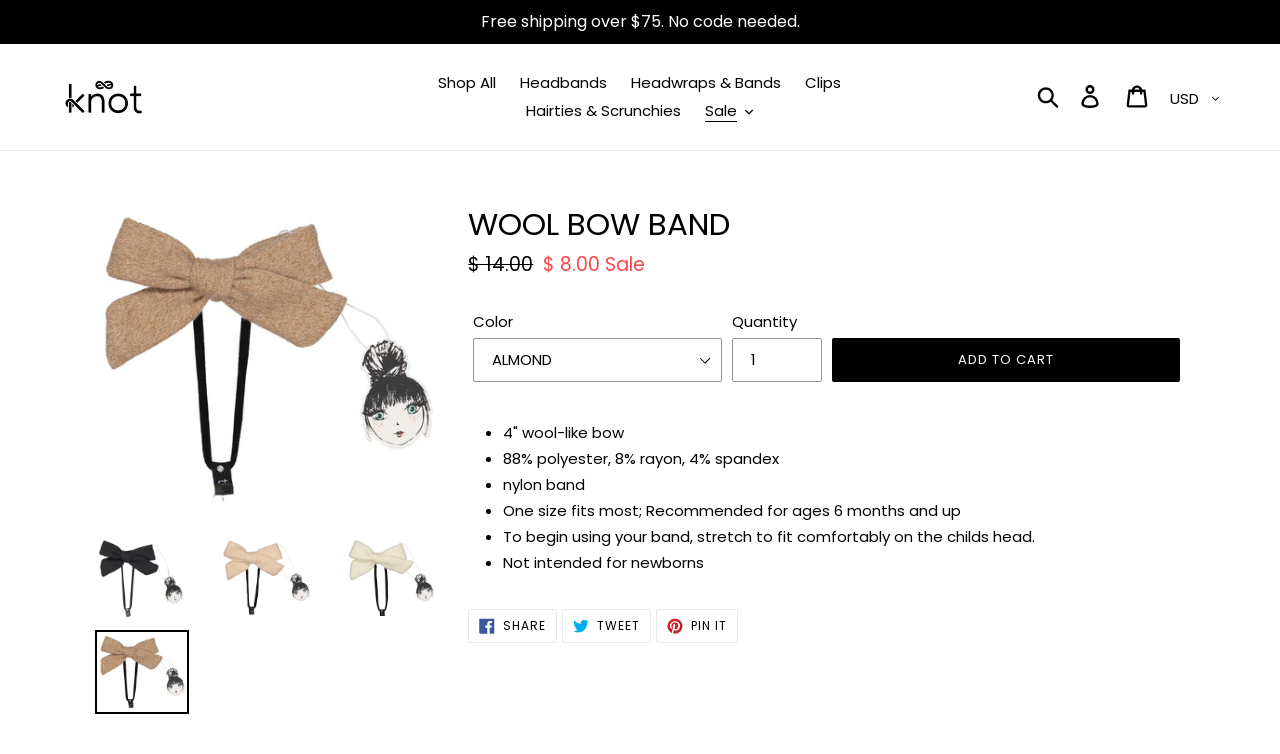

--- FILE ---
content_type: text/html; charset=utf-8
request_url: https://knothairbands.com/collections/sale-bands/products/wool-bow-band?variant=32913285906495
body_size: 29255
content:
<!doctype html>
<html class="no-js" lang="en">
<head>
  <meta charset="utf-8">
  <meta http-equiv="X-UA-Compatible" content="IE=edge,chrome=1">
  <meta name="viewport" content="width=device-width,initial-scale=1">
  <meta name="theme-color" content="#000000">
  <link rel="canonical" href="https://knothairbands.com/products/wool-bow-band"><link rel="shortcut icon" href="//knothairbands.com/cdn/shop/files/favicon-girl_2253f2a0-6b05-41bb-9682-dc68f598c124_32x32.png?v=1614793406" type="image/png"><title>WOOL BOW BAND
&ndash; KNOT Hairbands</title><meta name="description" content="4&quot; wool-like bow 88% polyester, 8% rayon, 4% spandex nylon band  One size fits most; Recommended for ages 6 months and up To begin using your band, stretch to fit comfortably on the childs head.  Not intended for newborns"><!-- /snippets/social-meta-tags.liquid -->




<meta property="og:site_name" content="KNOT Hairbands">
<meta property="og:url" content="https://knothairbands.com/products/wool-bow-band">
<meta property="og:title" content="WOOL BOW BAND">
<meta property="og:type" content="product">
<meta property="og:description" content="4&quot; wool-like bow 88% polyester, 8% rayon, 4% spandex nylon band  One size fits most; Recommended for ages 6 months and up To begin using your band, stretch to fit comfortably on the childs head.  Not intended for newborns">

  <meta property="og:price:amount" content="8.00">
  <meta property="og:price:currency" content="USD">

<meta property="og:image" content="http://knothairbands.com/cdn/shop/products/WoolBowBandBlack_1200x1200.jpg?v=1598639241"><meta property="og:image" content="http://knothairbands.com/cdn/shop/products/WoolBowBandBlush_1200x1200.jpg?v=1598639242"><meta property="og:image" content="http://knothairbands.com/cdn/shop/products/WoolBowBandCreme_1200x1200.jpg?v=1598639242">
<meta property="og:image:secure_url" content="https://knothairbands.com/cdn/shop/products/WoolBowBandBlack_1200x1200.jpg?v=1598639241"><meta property="og:image:secure_url" content="https://knothairbands.com/cdn/shop/products/WoolBowBandBlush_1200x1200.jpg?v=1598639242"><meta property="og:image:secure_url" content="https://knothairbands.com/cdn/shop/products/WoolBowBandCreme_1200x1200.jpg?v=1598639242">


<meta name="twitter:card" content="summary_large_image">
<meta name="twitter:title" content="WOOL BOW BAND">
<meta name="twitter:description" content="4&quot; wool-like bow 88% polyester, 8% rayon, 4% spandex nylon band  One size fits most; Recommended for ages 6 months and up To begin using your band, stretch to fit comfortably on the childs head.  Not intended for newborns">


  <link href="//knothairbands.com/cdn/shop/t/52/assets/theme.scss.css?v=3349914260473226321761094594" rel="stylesheet" type="text/css" media="all" />

  <script>
    var theme = {
      breakpoints: {
        narrowscreen: 500,
        medium: 750,
        large: 990,
        widescreen: 1400
      },
      strings: {
        addToCart: "Add to cart",
        soldOut: "Sold Out ",
        unavailable: "Make a selection",
        regularPrice: "Regular price",
        salePrice: "Sale price",
        sale: "Sale",
        showMore: "Show More",
        showLess: "Show Less",
        addressError: "Error looking up that address",
        addressNoResults: "No results for that address",
        addressQueryLimit: "You have exceeded the Google API usage limit. Consider upgrading to a \u003ca href=\"https:\/\/developers.google.com\/maps\/premium\/usage-limits\"\u003ePremium Plan\u003c\/a\u003e.",
        authError: "There was a problem authenticating your Google Maps account.",
        newWindow: "Opens in a new window.",
        external: "Opens external website.",
        newWindowExternal: "Opens external website in a new window.",
        removeLabel: "Remove [product]",
        update: "Update",
        quantity: "Quantity",
        discountedTotal: "Discounted total FINAL SALE",
        regularTotal: "Regular total",
        priceColumn: "See Price column for discount details.",
        quantityMinimumMessage: "Quantity must be 1 or more",
        cartError: "There was an error while updating your cart. Please try again.",
        removedItemMessage: "Removed \u003cspan class=\"cart__removed-product-details\"\u003e([quantity]) [link]\u003c\/span\u003e from your cart.",
        unitPrice: "Unit price",
        unitPriceSeparator: "per",
        oneCartCount: "1 item",
        otherCartCount: "[count] items",
        quantityLabel: "Quantity: [count]"
      },
      moneyFormat: "$ {{amount}}",
      moneyFormatWithCurrency: "$ {{amount}} USD"
    }

    document.documentElement.className = document.documentElement.className.replace('no-js', 'js');
  </script><script src="//knothairbands.com/cdn/shop/t/52/assets/lazysizes.js?v=94224023136283657951663139193" async="async"></script>
  <script src="//knothairbands.com/cdn/shop/t/52/assets/vendor.js?v=12001839194546984181663139193" defer="defer"></script>
  <script src="//knothairbands.com/cdn/shop/t/52/assets/theme.js?v=44982904584229088021663263177" defer="defer"></script>

  <script>window.performance && window.performance.mark && window.performance.mark('shopify.content_for_header.start');</script><meta name="facebook-domain-verification" content="tqgaw7ekqtaxlg5wlae48yopkkw5w7">
<meta name="facebook-domain-verification" content="tqt0aun3gudjcamb14bclm3c7e8wes">
<meta id="shopify-digital-wallet" name="shopify-digital-wallet" content="/9457220/digital_wallets/dialog">
<meta name="shopify-checkout-api-token" content="7ed2b46d7ba7b109bde1ad675e132e6e">
<meta id="in-context-paypal-metadata" data-shop-id="9457220" data-venmo-supported="false" data-environment="production" data-locale="en_US" data-paypal-v4="true" data-currency="USD">
<link rel="alternate" type="application/json+oembed" href="https://knothairbands.com/products/wool-bow-band.oembed">
<script async="async" src="/checkouts/internal/preloads.js?locale=en-US"></script>
<link rel="preconnect" href="https://shop.app" crossorigin="anonymous">
<script async="async" src="https://shop.app/checkouts/internal/preloads.js?locale=en-US&shop_id=9457220" crossorigin="anonymous"></script>
<script id="apple-pay-shop-capabilities" type="application/json">{"shopId":9457220,"countryCode":"US","currencyCode":"USD","merchantCapabilities":["supports3DS"],"merchantId":"gid:\/\/shopify\/Shop\/9457220","merchantName":"KNOT Hairbands","requiredBillingContactFields":["postalAddress","email","phone"],"requiredShippingContactFields":["postalAddress","email","phone"],"shippingType":"shipping","supportedNetworks":["visa","masterCard","amex","discover","elo","jcb"],"total":{"type":"pending","label":"KNOT Hairbands","amount":"1.00"},"shopifyPaymentsEnabled":true,"supportsSubscriptions":true}</script>
<script id="shopify-features" type="application/json">{"accessToken":"7ed2b46d7ba7b109bde1ad675e132e6e","betas":["rich-media-storefront-analytics"],"domain":"knothairbands.com","predictiveSearch":true,"shopId":9457220,"locale":"en"}</script>
<script>var Shopify = Shopify || {};
Shopify.shop = "knot-hairbands.myshopify.com";
Shopify.locale = "en";
Shopify.currency = {"active":"USD","rate":"1.0"};
Shopify.country = "US";
Shopify.theme = {"name":"FieryMayo SS22 New template Sept 14","id":121641304127,"schema_name":"Debut","schema_version":"13.0.0","theme_store_id":796,"role":"main"};
Shopify.theme.handle = "null";
Shopify.theme.style = {"id":null,"handle":null};
Shopify.cdnHost = "knothairbands.com/cdn";
Shopify.routes = Shopify.routes || {};
Shopify.routes.root = "/";</script>
<script type="module">!function(o){(o.Shopify=o.Shopify||{}).modules=!0}(window);</script>
<script>!function(o){function n(){var o=[];function n(){o.push(Array.prototype.slice.apply(arguments))}return n.q=o,n}var t=o.Shopify=o.Shopify||{};t.loadFeatures=n(),t.autoloadFeatures=n()}(window);</script>
<script>
  window.ShopifyPay = window.ShopifyPay || {};
  window.ShopifyPay.apiHost = "shop.app\/pay";
  window.ShopifyPay.redirectState = null;
</script>
<script id="shop-js-analytics" type="application/json">{"pageType":"product"}</script>
<script defer="defer" async type="module" src="//knothairbands.com/cdn/shopifycloud/shop-js/modules/v2/client.init-shop-cart-sync_BT-GjEfc.en.esm.js"></script>
<script defer="defer" async type="module" src="//knothairbands.com/cdn/shopifycloud/shop-js/modules/v2/chunk.common_D58fp_Oc.esm.js"></script>
<script defer="defer" async type="module" src="//knothairbands.com/cdn/shopifycloud/shop-js/modules/v2/chunk.modal_xMitdFEc.esm.js"></script>
<script type="module">
  await import("//knothairbands.com/cdn/shopifycloud/shop-js/modules/v2/client.init-shop-cart-sync_BT-GjEfc.en.esm.js");
await import("//knothairbands.com/cdn/shopifycloud/shop-js/modules/v2/chunk.common_D58fp_Oc.esm.js");
await import("//knothairbands.com/cdn/shopifycloud/shop-js/modules/v2/chunk.modal_xMitdFEc.esm.js");

  window.Shopify.SignInWithShop?.initShopCartSync?.({"fedCMEnabled":true,"windoidEnabled":true});

</script>
<script>
  window.Shopify = window.Shopify || {};
  if (!window.Shopify.featureAssets) window.Shopify.featureAssets = {};
  window.Shopify.featureAssets['shop-js'] = {"shop-cart-sync":["modules/v2/client.shop-cart-sync_DZOKe7Ll.en.esm.js","modules/v2/chunk.common_D58fp_Oc.esm.js","modules/v2/chunk.modal_xMitdFEc.esm.js"],"init-fed-cm":["modules/v2/client.init-fed-cm_B6oLuCjv.en.esm.js","modules/v2/chunk.common_D58fp_Oc.esm.js","modules/v2/chunk.modal_xMitdFEc.esm.js"],"shop-cash-offers":["modules/v2/client.shop-cash-offers_D2sdYoxE.en.esm.js","modules/v2/chunk.common_D58fp_Oc.esm.js","modules/v2/chunk.modal_xMitdFEc.esm.js"],"shop-login-button":["modules/v2/client.shop-login-button_QeVjl5Y3.en.esm.js","modules/v2/chunk.common_D58fp_Oc.esm.js","modules/v2/chunk.modal_xMitdFEc.esm.js"],"pay-button":["modules/v2/client.pay-button_DXTOsIq6.en.esm.js","modules/v2/chunk.common_D58fp_Oc.esm.js","modules/v2/chunk.modal_xMitdFEc.esm.js"],"shop-button":["modules/v2/client.shop-button_DQZHx9pm.en.esm.js","modules/v2/chunk.common_D58fp_Oc.esm.js","modules/v2/chunk.modal_xMitdFEc.esm.js"],"avatar":["modules/v2/client.avatar_BTnouDA3.en.esm.js"],"init-windoid":["modules/v2/client.init-windoid_CR1B-cfM.en.esm.js","modules/v2/chunk.common_D58fp_Oc.esm.js","modules/v2/chunk.modal_xMitdFEc.esm.js"],"init-shop-for-new-customer-accounts":["modules/v2/client.init-shop-for-new-customer-accounts_C_vY_xzh.en.esm.js","modules/v2/client.shop-login-button_QeVjl5Y3.en.esm.js","modules/v2/chunk.common_D58fp_Oc.esm.js","modules/v2/chunk.modal_xMitdFEc.esm.js"],"init-shop-email-lookup-coordinator":["modules/v2/client.init-shop-email-lookup-coordinator_BI7n9ZSv.en.esm.js","modules/v2/chunk.common_D58fp_Oc.esm.js","modules/v2/chunk.modal_xMitdFEc.esm.js"],"init-shop-cart-sync":["modules/v2/client.init-shop-cart-sync_BT-GjEfc.en.esm.js","modules/v2/chunk.common_D58fp_Oc.esm.js","modules/v2/chunk.modal_xMitdFEc.esm.js"],"shop-toast-manager":["modules/v2/client.shop-toast-manager_DiYdP3xc.en.esm.js","modules/v2/chunk.common_D58fp_Oc.esm.js","modules/v2/chunk.modal_xMitdFEc.esm.js"],"init-customer-accounts":["modules/v2/client.init-customer-accounts_D9ZNqS-Q.en.esm.js","modules/v2/client.shop-login-button_QeVjl5Y3.en.esm.js","modules/v2/chunk.common_D58fp_Oc.esm.js","modules/v2/chunk.modal_xMitdFEc.esm.js"],"init-customer-accounts-sign-up":["modules/v2/client.init-customer-accounts-sign-up_iGw4briv.en.esm.js","modules/v2/client.shop-login-button_QeVjl5Y3.en.esm.js","modules/v2/chunk.common_D58fp_Oc.esm.js","modules/v2/chunk.modal_xMitdFEc.esm.js"],"shop-follow-button":["modules/v2/client.shop-follow-button_CqMgW2wH.en.esm.js","modules/v2/chunk.common_D58fp_Oc.esm.js","modules/v2/chunk.modal_xMitdFEc.esm.js"],"checkout-modal":["modules/v2/client.checkout-modal_xHeaAweL.en.esm.js","modules/v2/chunk.common_D58fp_Oc.esm.js","modules/v2/chunk.modal_xMitdFEc.esm.js"],"shop-login":["modules/v2/client.shop-login_D91U-Q7h.en.esm.js","modules/v2/chunk.common_D58fp_Oc.esm.js","modules/v2/chunk.modal_xMitdFEc.esm.js"],"lead-capture":["modules/v2/client.lead-capture_BJmE1dJe.en.esm.js","modules/v2/chunk.common_D58fp_Oc.esm.js","modules/v2/chunk.modal_xMitdFEc.esm.js"],"payment-terms":["modules/v2/client.payment-terms_Ci9AEqFq.en.esm.js","modules/v2/chunk.common_D58fp_Oc.esm.js","modules/v2/chunk.modal_xMitdFEc.esm.js"]};
</script>
<script>(function() {
  var isLoaded = false;
  function asyncLoad() {
    if (isLoaded) return;
    isLoaded = true;
    var urls = ["https:\/\/popup.lifterapps.com\/js\/modal.js?shop=knot-hairbands.myshopify.com","\/\/backinstock.useamp.com\/widget\/16270_1767154340.js?category=bis\u0026v=6\u0026shop=knot-hairbands.myshopify.com"];
    for (var i = 0; i < urls.length; i++) {
      var s = document.createElement('script');
      s.type = 'text/javascript';
      s.async = true;
      s.src = urls[i];
      var x = document.getElementsByTagName('script')[0];
      x.parentNode.insertBefore(s, x);
    }
  };
  if(window.attachEvent) {
    window.attachEvent('onload', asyncLoad);
  } else {
    window.addEventListener('load', asyncLoad, false);
  }
})();</script>
<script id="__st">var __st={"a":9457220,"offset":-18000,"reqid":"60c27a7d-dc1c-48f3-b6f4-8417738f5238-1769071339","pageurl":"knothairbands.com\/collections\/sale-bands\/products\/wool-bow-band?variant=32913285906495","u":"4c7fd5a321e3","p":"product","rtyp":"product","rid":4750378303551};</script>
<script>window.ShopifyPaypalV4VisibilityTracking = true;</script>
<script id="captcha-bootstrap">!function(){'use strict';const t='contact',e='account',n='new_comment',o=[[t,t],['blogs',n],['comments',n],[t,'customer']],c=[[e,'customer_login'],[e,'guest_login'],[e,'recover_customer_password'],[e,'create_customer']],r=t=>t.map((([t,e])=>`form[action*='/${t}']:not([data-nocaptcha='true']) input[name='form_type'][value='${e}']`)).join(','),a=t=>()=>t?[...document.querySelectorAll(t)].map((t=>t.form)):[];function s(){const t=[...o],e=r(t);return a(e)}const i='password',u='form_key',d=['recaptcha-v3-token','g-recaptcha-response','h-captcha-response',i],f=()=>{try{return window.sessionStorage}catch{return}},m='__shopify_v',_=t=>t.elements[u];function p(t,e,n=!1){try{const o=window.sessionStorage,c=JSON.parse(o.getItem(e)),{data:r}=function(t){const{data:e,action:n}=t;return t[m]||n?{data:e,action:n}:{data:t,action:n}}(c);for(const[e,n]of Object.entries(r))t.elements[e]&&(t.elements[e].value=n);n&&o.removeItem(e)}catch(o){console.error('form repopulation failed',{error:o})}}const l='form_type',E='cptcha';function T(t){t.dataset[E]=!0}const w=window,h=w.document,L='Shopify',v='ce_forms',y='captcha';let A=!1;((t,e)=>{const n=(g='f06e6c50-85a8-45c8-87d0-21a2b65856fe',I='https://cdn.shopify.com/shopifycloud/storefront-forms-hcaptcha/ce_storefront_forms_captcha_hcaptcha.v1.5.2.iife.js',D={infoText:'Protected by hCaptcha',privacyText:'Privacy',termsText:'Terms'},(t,e,n)=>{const o=w[L][v],c=o.bindForm;if(c)return c(t,g,e,D).then(n);var r;o.q.push([[t,g,e,D],n]),r=I,A||(h.body.append(Object.assign(h.createElement('script'),{id:'captcha-provider',async:!0,src:r})),A=!0)});var g,I,D;w[L]=w[L]||{},w[L][v]=w[L][v]||{},w[L][v].q=[],w[L][y]=w[L][y]||{},w[L][y].protect=function(t,e){n(t,void 0,e),T(t)},Object.freeze(w[L][y]),function(t,e,n,w,h,L){const[v,y,A,g]=function(t,e,n){const i=e?o:[],u=t?c:[],d=[...i,...u],f=r(d),m=r(i),_=r(d.filter((([t,e])=>n.includes(e))));return[a(f),a(m),a(_),s()]}(w,h,L),I=t=>{const e=t.target;return e instanceof HTMLFormElement?e:e&&e.form},D=t=>v().includes(t);t.addEventListener('submit',(t=>{const e=I(t);if(!e)return;const n=D(e)&&!e.dataset.hcaptchaBound&&!e.dataset.recaptchaBound,o=_(e),c=g().includes(e)&&(!o||!o.value);(n||c)&&t.preventDefault(),c&&!n&&(function(t){try{if(!f())return;!function(t){const e=f();if(!e)return;const n=_(t);if(!n)return;const o=n.value;o&&e.removeItem(o)}(t);const e=Array.from(Array(32),(()=>Math.random().toString(36)[2])).join('');!function(t,e){_(t)||t.append(Object.assign(document.createElement('input'),{type:'hidden',name:u})),t.elements[u].value=e}(t,e),function(t,e){const n=f();if(!n)return;const o=[...t.querySelectorAll(`input[type='${i}']`)].map((({name:t})=>t)),c=[...d,...o],r={};for(const[a,s]of new FormData(t).entries())c.includes(a)||(r[a]=s);n.setItem(e,JSON.stringify({[m]:1,action:t.action,data:r}))}(t,e)}catch(e){console.error('failed to persist form',e)}}(e),e.submit())}));const S=(t,e)=>{t&&!t.dataset[E]&&(n(t,e.some((e=>e===t))),T(t))};for(const o of['focusin','change'])t.addEventListener(o,(t=>{const e=I(t);D(e)&&S(e,y())}));const B=e.get('form_key'),M=e.get(l),P=B&&M;t.addEventListener('DOMContentLoaded',(()=>{const t=y();if(P)for(const e of t)e.elements[l].value===M&&p(e,B);[...new Set([...A(),...v().filter((t=>'true'===t.dataset.shopifyCaptcha))])].forEach((e=>S(e,t)))}))}(h,new URLSearchParams(w.location.search),n,t,e,['guest_login'])})(!0,!0)}();</script>
<script integrity="sha256-4kQ18oKyAcykRKYeNunJcIwy7WH5gtpwJnB7kiuLZ1E=" data-source-attribution="shopify.loadfeatures" defer="defer" src="//knothairbands.com/cdn/shopifycloud/storefront/assets/storefront/load_feature-a0a9edcb.js" crossorigin="anonymous"></script>
<script crossorigin="anonymous" defer="defer" src="//knothairbands.com/cdn/shopifycloud/storefront/assets/shopify_pay/storefront-65b4c6d7.js?v=20250812"></script>
<script data-source-attribution="shopify.dynamic_checkout.dynamic.init">var Shopify=Shopify||{};Shopify.PaymentButton=Shopify.PaymentButton||{isStorefrontPortableWallets:!0,init:function(){window.Shopify.PaymentButton.init=function(){};var t=document.createElement("script");t.src="https://knothairbands.com/cdn/shopifycloud/portable-wallets/latest/portable-wallets.en.js",t.type="module",document.head.appendChild(t)}};
</script>
<script data-source-attribution="shopify.dynamic_checkout.buyer_consent">
  function portableWalletsHideBuyerConsent(e){var t=document.getElementById("shopify-buyer-consent"),n=document.getElementById("shopify-subscription-policy-button");t&&n&&(t.classList.add("hidden"),t.setAttribute("aria-hidden","true"),n.removeEventListener("click",e))}function portableWalletsShowBuyerConsent(e){var t=document.getElementById("shopify-buyer-consent"),n=document.getElementById("shopify-subscription-policy-button");t&&n&&(t.classList.remove("hidden"),t.removeAttribute("aria-hidden"),n.addEventListener("click",e))}window.Shopify?.PaymentButton&&(window.Shopify.PaymentButton.hideBuyerConsent=portableWalletsHideBuyerConsent,window.Shopify.PaymentButton.showBuyerConsent=portableWalletsShowBuyerConsent);
</script>
<script data-source-attribution="shopify.dynamic_checkout.cart.bootstrap">document.addEventListener("DOMContentLoaded",(function(){function t(){return document.querySelector("shopify-accelerated-checkout-cart, shopify-accelerated-checkout")}if(t())Shopify.PaymentButton.init();else{new MutationObserver((function(e,n){t()&&(Shopify.PaymentButton.init(),n.disconnect())})).observe(document.body,{childList:!0,subtree:!0})}}));
</script>
<link id="shopify-accelerated-checkout-styles" rel="stylesheet" media="screen" href="https://knothairbands.com/cdn/shopifycloud/portable-wallets/latest/accelerated-checkout-backwards-compat.css" crossorigin="anonymous">
<style id="shopify-accelerated-checkout-cart">
        #shopify-buyer-consent {
  margin-top: 1em;
  display: inline-block;
  width: 100%;
}

#shopify-buyer-consent.hidden {
  display: none;
}

#shopify-subscription-policy-button {
  background: none;
  border: none;
  padding: 0;
  text-decoration: underline;
  font-size: inherit;
  cursor: pointer;
}

#shopify-subscription-policy-button::before {
  box-shadow: none;
}

      </style>

<script>window.performance && window.performance.mark && window.performance.mark('shopify.content_for_header.end');</script>
  <script>
              if (typeof BSS_PL == 'undefined') {
                  var BSS_PL = {};
              }
              var bssPlApiServer = "https://product-labels-pro.bsscommerce.com";
              BSS_PL.customerTags = 'null';
              BSS_PL.configData = [{"name":"Restocking Soon!","priority":0,"img_url":"1615840010570_restocking-Recovered.png","pages":"1,2,4,7","enable_allowed_countries":false,"locations":"","position":0,"fixed_percent":1,"width":null,"height":60,"product_type":2,"product":"","collection":"","inventory":0,"tags":"restocking","enable_visibility_date":false,"from_date":null,"to_date":null,"enable_discount_range":false,"discount_type":1,"discount_from":null,"discount_to":null,"public_img_url":"https://cdn.shopify.com/s/files/1/0945/7220/t/37/assets/1615840010570_restocking_Recovered_png?v=1615953193","label_text":"Hello!","label_text_color":"#ffffff","label_text_font_size":12,"label_text_background_color":"#ff7f50","label_text_no_image":1,"label_text_in_stock":"In Stock","label_text_out_stock":"Sold out","label_shadow":0,"label_opacity":100,"label_border_radius":0,"label_text_style":0,"label_shadow_color":"#808080","label_text_enable":0,"related_product_tag":null,"customer_tags":null,"customer_type":"allcustomers","label_on_image":"1","first_image_tags":null,"label_type":1,"badge_type":0,"custom_selector":null,"margin_top":0,"margin_bottom":0,"mobile_config_label_enable":0,"mobile_height_label":null,"mobile_width_label":null,"mobile_font_size_label":12,"label_text_id":10683,"emoji":null,"emoji_position":null,"transparent_background":null,"custom_page":null,"check_custom_page":null}];
              BSS_PL.storeId = 6963;
              BSS_PL.currentPlan = "free";
              </script>
          <style>
.homepage-slideshow .slick-slide .bss_pl_img {
    visibility: hidden;
}
</style>
  <style>
  @media only screen and (max-width: 767px){
    div[data-section-type="slideshow-section"] { position: relative; }
    .slideshow__text-wrap--mobile { 
      position: absolute; bottom: 0px;
      right: 0; top: calc(100% - 120px); 
      position: absolute; background-color: unset; 
      bottom: 10px; left: 0; margin: 0px auto; height: 120px;
    }
    .slideshow__text-wrap--mobile .slideshow__arrows {
    	background-color: #00000087;
    }
    .slideshow__text-wrap--mobile .slideshow__arrows .slick-dots li button::before, 
    .slideshow__text-wrap--mobile .slideshow__arrows .slick-dots li a::before {
    	color: #ddddddab; 
    }
    .slideshow__text-wrap--mobile .slick-dots li.slick-active-mobile button::before, 
    .slideshow__text-wrap--mobile .slideshow__arrows .slick-dots li.slick-active-mobile a::before {
    	color: #fff; 
    }
    .slideshow__text-wrap--mobile .slideshow__arrows--mobile .slideshow__arrow:focus .icon { fill: #fff; }
    .slideshow__text-wrap--mobile .slideshow__arrows--mobile .icon { fill: #fff; }
    .slideshow__text-content--mobile { margin-top: -15px; }
    .slideshow__arrows--mobile { margin-top: 10px; background-color: }
    .index-section:first-child { padding-bottom: 0px; }
    .slideshow__btn--mobile { margin-top: 0px; margin-bottom: -10px;  }
    .slideshow__arrows--mobile ~ .slideshow__text-content--mobile {
    	padding-top: 10px; 
    }
    #shopify-section-1566957910821 { padding-top: 0px; margin-top: 0px;  }
  }
  .relme {
    position: relative; 
  }
  .badge.label {
    display: flex;    align-items: center;  justify-content: center; 
    width: 55px; height: 55px;  color: #ffffff;
    background-color: #000000;
    text-align: center; vertical-align: middle; border-radius: 50%;
    position: absolute; top: 10px; right: 5px; z-index: 2; 
  }
  .badge.label span {
    display: block; line-height: 16px; font-size: 12px;
    max-width: calc(100%); padding: 5px 8px;  font-family: Harmonia Sans,sans-serif; 
  }
  .d_n {
    display: none !important; 
  }
</style>


  










<!-- GSSTART Coming Soon code start. Do not change -->
<script type="text/javascript"> gsProductByVariant = {};  gsProductByVariant[32913285840959] =  0 ;  gsProductByVariant[32913285873727] =  0 ;  gsProductByVariant[32913285906495] =  1 ;  gsProductByVariant[32913285939263] =  1 ;   gsProductCSID = "4750378303551"; gsDefaultV = "32913285906495"; </script><script  type="text/javascript" src="https://gravity-software.com/js/shopify/pac_shop35836.js?v=5b819fd84ad4c824b5c80140185967be"></script>
<!-- Coming Soon code end. Do not change GSEND --><link href="https://monorail-edge.shopifysvc.com" rel="dns-prefetch">
<script>(function(){if ("sendBeacon" in navigator && "performance" in window) {try {var session_token_from_headers = performance.getEntriesByType('navigation')[0].serverTiming.find(x => x.name == '_s').description;} catch {var session_token_from_headers = undefined;}var session_cookie_matches = document.cookie.match(/_shopify_s=([^;]*)/);var session_token_from_cookie = session_cookie_matches && session_cookie_matches.length === 2 ? session_cookie_matches[1] : "";var session_token = session_token_from_headers || session_token_from_cookie || "";function handle_abandonment_event(e) {var entries = performance.getEntries().filter(function(entry) {return /monorail-edge.shopifysvc.com/.test(entry.name);});if (!window.abandonment_tracked && entries.length === 0) {window.abandonment_tracked = true;var currentMs = Date.now();var navigation_start = performance.timing.navigationStart;var payload = {shop_id: 9457220,url: window.location.href,navigation_start,duration: currentMs - navigation_start,session_token,page_type: "product"};window.navigator.sendBeacon("https://monorail-edge.shopifysvc.com/v1/produce", JSON.stringify({schema_id: "online_store_buyer_site_abandonment/1.1",payload: payload,metadata: {event_created_at_ms: currentMs,event_sent_at_ms: currentMs}}));}}window.addEventListener('pagehide', handle_abandonment_event);}}());</script>
<script id="web-pixels-manager-setup">(function e(e,d,r,n,o){if(void 0===o&&(o={}),!Boolean(null===(a=null===(i=window.Shopify)||void 0===i?void 0:i.analytics)||void 0===a?void 0:a.replayQueue)){var i,a;window.Shopify=window.Shopify||{};var t=window.Shopify;t.analytics=t.analytics||{};var s=t.analytics;s.replayQueue=[],s.publish=function(e,d,r){return s.replayQueue.push([e,d,r]),!0};try{self.performance.mark("wpm:start")}catch(e){}var l=function(){var e={modern:/Edge?\/(1{2}[4-9]|1[2-9]\d|[2-9]\d{2}|\d{4,})\.\d+(\.\d+|)|Firefox\/(1{2}[4-9]|1[2-9]\d|[2-9]\d{2}|\d{4,})\.\d+(\.\d+|)|Chrom(ium|e)\/(9{2}|\d{3,})\.\d+(\.\d+|)|(Maci|X1{2}).+ Version\/(15\.\d+|(1[6-9]|[2-9]\d|\d{3,})\.\d+)([,.]\d+|)( \(\w+\)|)( Mobile\/\w+|) Safari\/|Chrome.+OPR\/(9{2}|\d{3,})\.\d+\.\d+|(CPU[ +]OS|iPhone[ +]OS|CPU[ +]iPhone|CPU IPhone OS|CPU iPad OS)[ +]+(15[._]\d+|(1[6-9]|[2-9]\d|\d{3,})[._]\d+)([._]\d+|)|Android:?[ /-](13[3-9]|1[4-9]\d|[2-9]\d{2}|\d{4,})(\.\d+|)(\.\d+|)|Android.+Firefox\/(13[5-9]|1[4-9]\d|[2-9]\d{2}|\d{4,})\.\d+(\.\d+|)|Android.+Chrom(ium|e)\/(13[3-9]|1[4-9]\d|[2-9]\d{2}|\d{4,})\.\d+(\.\d+|)|SamsungBrowser\/([2-9]\d|\d{3,})\.\d+/,legacy:/Edge?\/(1[6-9]|[2-9]\d|\d{3,})\.\d+(\.\d+|)|Firefox\/(5[4-9]|[6-9]\d|\d{3,})\.\d+(\.\d+|)|Chrom(ium|e)\/(5[1-9]|[6-9]\d|\d{3,})\.\d+(\.\d+|)([\d.]+$|.*Safari\/(?![\d.]+ Edge\/[\d.]+$))|(Maci|X1{2}).+ Version\/(10\.\d+|(1[1-9]|[2-9]\d|\d{3,})\.\d+)([,.]\d+|)( \(\w+\)|)( Mobile\/\w+|) Safari\/|Chrome.+OPR\/(3[89]|[4-9]\d|\d{3,})\.\d+\.\d+|(CPU[ +]OS|iPhone[ +]OS|CPU[ +]iPhone|CPU IPhone OS|CPU iPad OS)[ +]+(10[._]\d+|(1[1-9]|[2-9]\d|\d{3,})[._]\d+)([._]\d+|)|Android:?[ /-](13[3-9]|1[4-9]\d|[2-9]\d{2}|\d{4,})(\.\d+|)(\.\d+|)|Mobile Safari.+OPR\/([89]\d|\d{3,})\.\d+\.\d+|Android.+Firefox\/(13[5-9]|1[4-9]\d|[2-9]\d{2}|\d{4,})\.\d+(\.\d+|)|Android.+Chrom(ium|e)\/(13[3-9]|1[4-9]\d|[2-9]\d{2}|\d{4,})\.\d+(\.\d+|)|Android.+(UC? ?Browser|UCWEB|U3)[ /]?(15\.([5-9]|\d{2,})|(1[6-9]|[2-9]\d|\d{3,})\.\d+)\.\d+|SamsungBrowser\/(5\.\d+|([6-9]|\d{2,})\.\d+)|Android.+MQ{2}Browser\/(14(\.(9|\d{2,})|)|(1[5-9]|[2-9]\d|\d{3,})(\.\d+|))(\.\d+|)|K[Aa][Ii]OS\/(3\.\d+|([4-9]|\d{2,})\.\d+)(\.\d+|)/},d=e.modern,r=e.legacy,n=navigator.userAgent;return n.match(d)?"modern":n.match(r)?"legacy":"unknown"}(),u="modern"===l?"modern":"legacy",c=(null!=n?n:{modern:"",legacy:""})[u],f=function(e){return[e.baseUrl,"/wpm","/b",e.hashVersion,"modern"===e.buildTarget?"m":"l",".js"].join("")}({baseUrl:d,hashVersion:r,buildTarget:u}),m=function(e){var d=e.version,r=e.bundleTarget,n=e.surface,o=e.pageUrl,i=e.monorailEndpoint;return{emit:function(e){var a=e.status,t=e.errorMsg,s=(new Date).getTime(),l=JSON.stringify({metadata:{event_sent_at_ms:s},events:[{schema_id:"web_pixels_manager_load/3.1",payload:{version:d,bundle_target:r,page_url:o,status:a,surface:n,error_msg:t},metadata:{event_created_at_ms:s}}]});if(!i)return console&&console.warn&&console.warn("[Web Pixels Manager] No Monorail endpoint provided, skipping logging."),!1;try{return self.navigator.sendBeacon.bind(self.navigator)(i,l)}catch(e){}var u=new XMLHttpRequest;try{return u.open("POST",i,!0),u.setRequestHeader("Content-Type","text/plain"),u.send(l),!0}catch(e){return console&&console.warn&&console.warn("[Web Pixels Manager] Got an unhandled error while logging to Monorail."),!1}}}}({version:r,bundleTarget:l,surface:e.surface,pageUrl:self.location.href,monorailEndpoint:e.monorailEndpoint});try{o.browserTarget=l,function(e){var d=e.src,r=e.async,n=void 0===r||r,o=e.onload,i=e.onerror,a=e.sri,t=e.scriptDataAttributes,s=void 0===t?{}:t,l=document.createElement("script"),u=document.querySelector("head"),c=document.querySelector("body");if(l.async=n,l.src=d,a&&(l.integrity=a,l.crossOrigin="anonymous"),s)for(var f in s)if(Object.prototype.hasOwnProperty.call(s,f))try{l.dataset[f]=s[f]}catch(e){}if(o&&l.addEventListener("load",o),i&&l.addEventListener("error",i),u)u.appendChild(l);else{if(!c)throw new Error("Did not find a head or body element to append the script");c.appendChild(l)}}({src:f,async:!0,onload:function(){if(!function(){var e,d;return Boolean(null===(d=null===(e=window.Shopify)||void 0===e?void 0:e.analytics)||void 0===d?void 0:d.initialized)}()){var d=window.webPixelsManager.init(e)||void 0;if(d){var r=window.Shopify.analytics;r.replayQueue.forEach((function(e){var r=e[0],n=e[1],o=e[2];d.publishCustomEvent(r,n,o)})),r.replayQueue=[],r.publish=d.publishCustomEvent,r.visitor=d.visitor,r.initialized=!0}}},onerror:function(){return m.emit({status:"failed",errorMsg:"".concat(f," has failed to load")})},sri:function(e){var d=/^sha384-[A-Za-z0-9+/=]+$/;return"string"==typeof e&&d.test(e)}(c)?c:"",scriptDataAttributes:o}),m.emit({status:"loading"})}catch(e){m.emit({status:"failed",errorMsg:(null==e?void 0:e.message)||"Unknown error"})}}})({shopId: 9457220,storefrontBaseUrl: "https://knothairbands.com",extensionsBaseUrl: "https://extensions.shopifycdn.com/cdn/shopifycloud/web-pixels-manager",monorailEndpoint: "https://monorail-edge.shopifysvc.com/unstable/produce_batch",surface: "storefront-renderer",enabledBetaFlags: ["2dca8a86"],webPixelsConfigList: [{"id":"106004543","eventPayloadVersion":"v1","runtimeContext":"LAX","scriptVersion":"1","type":"CUSTOM","privacyPurposes":["ANALYTICS"],"name":"Google Analytics tag (migrated)"},{"id":"shopify-app-pixel","configuration":"{}","eventPayloadVersion":"v1","runtimeContext":"STRICT","scriptVersion":"0450","apiClientId":"shopify-pixel","type":"APP","privacyPurposes":["ANALYTICS","MARKETING"]},{"id":"shopify-custom-pixel","eventPayloadVersion":"v1","runtimeContext":"LAX","scriptVersion":"0450","apiClientId":"shopify-pixel","type":"CUSTOM","privacyPurposes":["ANALYTICS","MARKETING"]}],isMerchantRequest: false,initData: {"shop":{"name":"KNOT Hairbands","paymentSettings":{"currencyCode":"USD"},"myshopifyDomain":"knot-hairbands.myshopify.com","countryCode":"US","storefrontUrl":"https:\/\/knothairbands.com"},"customer":null,"cart":null,"checkout":null,"productVariants":[{"price":{"amount":8.0,"currencyCode":"USD"},"product":{"title":"WOOL BOW BAND","vendor":"KNOT Hairbands","id":"4750378303551","untranslatedTitle":"WOOL BOW BAND","url":"\/products\/wool-bow-band","type":"Bands"},"id":"32913285840959","image":{"src":"\/\/knothairbands.com\/cdn\/shop\/products\/WoolBowBandBlack.jpg?v=1598639241"},"sku":null,"title":"BLACK","untranslatedTitle":"BLACK"},{"price":{"amount":8.0,"currencyCode":"USD"},"product":{"title":"WOOL BOW BAND","vendor":"KNOT Hairbands","id":"4750378303551","untranslatedTitle":"WOOL BOW BAND","url":"\/products\/wool-bow-band","type":"Bands"},"id":"32913285873727","image":{"src":"\/\/knothairbands.com\/cdn\/shop\/products\/WoolBowBandCreme.jpg?v=1598639242"},"sku":null,"title":"CREME","untranslatedTitle":"CREME"},{"price":{"amount":8.0,"currencyCode":"USD"},"product":{"title":"WOOL BOW BAND","vendor":"KNOT Hairbands","id":"4750378303551","untranslatedTitle":"WOOL BOW BAND","url":"\/products\/wool-bow-band","type":"Bands"},"id":"32913285906495","image":{"src":"\/\/knothairbands.com\/cdn\/shop\/products\/WoolBowBandAlmond.jpg?v=1598639243"},"sku":null,"title":"ALMOND","untranslatedTitle":"ALMOND"},{"price":{"amount":8.0,"currencyCode":"USD"},"product":{"title":"WOOL BOW BAND","vendor":"KNOT Hairbands","id":"4750378303551","untranslatedTitle":"WOOL BOW BAND","url":"\/products\/wool-bow-band","type":"Bands"},"id":"32913285939263","image":{"src":"\/\/knothairbands.com\/cdn\/shop\/products\/WoolBowBandBlush.jpg?v=1598639242"},"sku":null,"title":"BLUSH","untranslatedTitle":"BLUSH"}],"purchasingCompany":null},},"https://knothairbands.com/cdn","fcfee988w5aeb613cpc8e4bc33m6693e112",{"modern":"","legacy":""},{"shopId":"9457220","storefrontBaseUrl":"https:\/\/knothairbands.com","extensionBaseUrl":"https:\/\/extensions.shopifycdn.com\/cdn\/shopifycloud\/web-pixels-manager","surface":"storefront-renderer","enabledBetaFlags":"[\"2dca8a86\"]","isMerchantRequest":"false","hashVersion":"fcfee988w5aeb613cpc8e4bc33m6693e112","publish":"custom","events":"[[\"page_viewed\",{}],[\"product_viewed\",{\"productVariant\":{\"price\":{\"amount\":8.0,\"currencyCode\":\"USD\"},\"product\":{\"title\":\"WOOL BOW BAND\",\"vendor\":\"KNOT Hairbands\",\"id\":\"4750378303551\",\"untranslatedTitle\":\"WOOL BOW BAND\",\"url\":\"\/products\/wool-bow-band\",\"type\":\"Bands\"},\"id\":\"32913285906495\",\"image\":{\"src\":\"\/\/knothairbands.com\/cdn\/shop\/products\/WoolBowBandAlmond.jpg?v=1598639243\"},\"sku\":null,\"title\":\"ALMOND\",\"untranslatedTitle\":\"ALMOND\"}}]]"});</script><script>
  window.ShopifyAnalytics = window.ShopifyAnalytics || {};
  window.ShopifyAnalytics.meta = window.ShopifyAnalytics.meta || {};
  window.ShopifyAnalytics.meta.currency = 'USD';
  var meta = {"product":{"id":4750378303551,"gid":"gid:\/\/shopify\/Product\/4750378303551","vendor":"KNOT Hairbands","type":"Bands","handle":"wool-bow-band","variants":[{"id":32913285840959,"price":800,"name":"WOOL BOW BAND - BLACK","public_title":"BLACK","sku":null},{"id":32913285873727,"price":800,"name":"WOOL BOW BAND - CREME","public_title":"CREME","sku":null},{"id":32913285906495,"price":800,"name":"WOOL BOW BAND - ALMOND","public_title":"ALMOND","sku":null},{"id":32913285939263,"price":800,"name":"WOOL BOW BAND - BLUSH","public_title":"BLUSH","sku":null}],"remote":false},"page":{"pageType":"product","resourceType":"product","resourceId":4750378303551,"requestId":"60c27a7d-dc1c-48f3-b6f4-8417738f5238-1769071339"}};
  for (var attr in meta) {
    window.ShopifyAnalytics.meta[attr] = meta[attr];
  }
</script>
<script class="analytics">
  (function () {
    var customDocumentWrite = function(content) {
      var jquery = null;

      if (window.jQuery) {
        jquery = window.jQuery;
      } else if (window.Checkout && window.Checkout.$) {
        jquery = window.Checkout.$;
      }

      if (jquery) {
        jquery('body').append(content);
      }
    };

    var hasLoggedConversion = function(token) {
      if (token) {
        return document.cookie.indexOf('loggedConversion=' + token) !== -1;
      }
      return false;
    }

    var setCookieIfConversion = function(token) {
      if (token) {
        var twoMonthsFromNow = new Date(Date.now());
        twoMonthsFromNow.setMonth(twoMonthsFromNow.getMonth() + 2);

        document.cookie = 'loggedConversion=' + token + '; expires=' + twoMonthsFromNow;
      }
    }

    var trekkie = window.ShopifyAnalytics.lib = window.trekkie = window.trekkie || [];
    if (trekkie.integrations) {
      return;
    }
    trekkie.methods = [
      'identify',
      'page',
      'ready',
      'track',
      'trackForm',
      'trackLink'
    ];
    trekkie.factory = function(method) {
      return function() {
        var args = Array.prototype.slice.call(arguments);
        args.unshift(method);
        trekkie.push(args);
        return trekkie;
      };
    };
    for (var i = 0; i < trekkie.methods.length; i++) {
      var key = trekkie.methods[i];
      trekkie[key] = trekkie.factory(key);
    }
    trekkie.load = function(config) {
      trekkie.config = config || {};
      trekkie.config.initialDocumentCookie = document.cookie;
      var first = document.getElementsByTagName('script')[0];
      var script = document.createElement('script');
      script.type = 'text/javascript';
      script.onerror = function(e) {
        var scriptFallback = document.createElement('script');
        scriptFallback.type = 'text/javascript';
        scriptFallback.onerror = function(error) {
                var Monorail = {
      produce: function produce(monorailDomain, schemaId, payload) {
        var currentMs = new Date().getTime();
        var event = {
          schema_id: schemaId,
          payload: payload,
          metadata: {
            event_created_at_ms: currentMs,
            event_sent_at_ms: currentMs
          }
        };
        return Monorail.sendRequest("https://" + monorailDomain + "/v1/produce", JSON.stringify(event));
      },
      sendRequest: function sendRequest(endpointUrl, payload) {
        // Try the sendBeacon API
        if (window && window.navigator && typeof window.navigator.sendBeacon === 'function' && typeof window.Blob === 'function' && !Monorail.isIos12()) {
          var blobData = new window.Blob([payload], {
            type: 'text/plain'
          });

          if (window.navigator.sendBeacon(endpointUrl, blobData)) {
            return true;
          } // sendBeacon was not successful

        } // XHR beacon

        var xhr = new XMLHttpRequest();

        try {
          xhr.open('POST', endpointUrl);
          xhr.setRequestHeader('Content-Type', 'text/plain');
          xhr.send(payload);
        } catch (e) {
          console.log(e);
        }

        return false;
      },
      isIos12: function isIos12() {
        return window.navigator.userAgent.lastIndexOf('iPhone; CPU iPhone OS 12_') !== -1 || window.navigator.userAgent.lastIndexOf('iPad; CPU OS 12_') !== -1;
      }
    };
    Monorail.produce('monorail-edge.shopifysvc.com',
      'trekkie_storefront_load_errors/1.1',
      {shop_id: 9457220,
      theme_id: 121641304127,
      app_name: "storefront",
      context_url: window.location.href,
      source_url: "//knothairbands.com/cdn/s/trekkie.storefront.1bbfab421998800ff09850b62e84b8915387986d.min.js"});

        };
        scriptFallback.async = true;
        scriptFallback.src = '//knothairbands.com/cdn/s/trekkie.storefront.1bbfab421998800ff09850b62e84b8915387986d.min.js';
        first.parentNode.insertBefore(scriptFallback, first);
      };
      script.async = true;
      script.src = '//knothairbands.com/cdn/s/trekkie.storefront.1bbfab421998800ff09850b62e84b8915387986d.min.js';
      first.parentNode.insertBefore(script, first);
    };
    trekkie.load(
      {"Trekkie":{"appName":"storefront","development":false,"defaultAttributes":{"shopId":9457220,"isMerchantRequest":null,"themeId":121641304127,"themeCityHash":"16437422988628865093","contentLanguage":"en","currency":"USD","eventMetadataId":"a0633a94-d598-48fb-a276-e0780148bda5"},"isServerSideCookieWritingEnabled":true,"monorailRegion":"shop_domain","enabledBetaFlags":["65f19447"]},"Session Attribution":{},"S2S":{"facebookCapiEnabled":false,"source":"trekkie-storefront-renderer","apiClientId":580111}}
    );

    var loaded = false;
    trekkie.ready(function() {
      if (loaded) return;
      loaded = true;

      window.ShopifyAnalytics.lib = window.trekkie;

      var originalDocumentWrite = document.write;
      document.write = customDocumentWrite;
      try { window.ShopifyAnalytics.merchantGoogleAnalytics.call(this); } catch(error) {};
      document.write = originalDocumentWrite;

      window.ShopifyAnalytics.lib.page(null,{"pageType":"product","resourceType":"product","resourceId":4750378303551,"requestId":"60c27a7d-dc1c-48f3-b6f4-8417738f5238-1769071339","shopifyEmitted":true});

      var match = window.location.pathname.match(/checkouts\/(.+)\/(thank_you|post_purchase)/)
      var token = match? match[1]: undefined;
      if (!hasLoggedConversion(token)) {
        setCookieIfConversion(token);
        window.ShopifyAnalytics.lib.track("Viewed Product",{"currency":"USD","variantId":32913285906495,"productId":4750378303551,"productGid":"gid:\/\/shopify\/Product\/4750378303551","name":"WOOL BOW BAND - ALMOND","price":"8.00","sku":null,"brand":"KNOT Hairbands","variant":"ALMOND","category":"Bands","nonInteraction":true,"remote":false},undefined,undefined,{"shopifyEmitted":true});
      window.ShopifyAnalytics.lib.track("monorail:\/\/trekkie_storefront_viewed_product\/1.1",{"currency":"USD","variantId":32913285906495,"productId":4750378303551,"productGid":"gid:\/\/shopify\/Product\/4750378303551","name":"WOOL BOW BAND - ALMOND","price":"8.00","sku":null,"brand":"KNOT Hairbands","variant":"ALMOND","category":"Bands","nonInteraction":true,"remote":false,"referer":"https:\/\/knothairbands.com\/collections\/sale-bands\/products\/wool-bow-band?variant=32913285906495"});
      }
    });


        var eventsListenerScript = document.createElement('script');
        eventsListenerScript.async = true;
        eventsListenerScript.src = "//knothairbands.com/cdn/shopifycloud/storefront/assets/shop_events_listener-3da45d37.js";
        document.getElementsByTagName('head')[0].appendChild(eventsListenerScript);

})();</script>
  <script>
  if (!window.ga || (window.ga && typeof window.ga !== 'function')) {
    window.ga = function ga() {
      (window.ga.q = window.ga.q || []).push(arguments);
      if (window.Shopify && window.Shopify.analytics && typeof window.Shopify.analytics.publish === 'function') {
        window.Shopify.analytics.publish("ga_stub_called", {}, {sendTo: "google_osp_migration"});
      }
      console.error("Shopify's Google Analytics stub called with:", Array.from(arguments), "\nSee https://help.shopify.com/manual/promoting-marketing/pixels/pixel-migration#google for more information.");
    };
    if (window.Shopify && window.Shopify.analytics && typeof window.Shopify.analytics.publish === 'function') {
      window.Shopify.analytics.publish("ga_stub_initialized", {}, {sendTo: "google_osp_migration"});
    }
  }
</script>
<script
  defer
  src="https://knothairbands.com/cdn/shopifycloud/perf-kit/shopify-perf-kit-3.0.4.min.js"
  data-application="storefront-renderer"
  data-shop-id="9457220"
  data-render-region="gcp-us-central1"
  data-page-type="product"
  data-theme-instance-id="121641304127"
  data-theme-name="Debut"
  data-theme-version="13.0.0"
  data-monorail-region="shop_domain"
  data-resource-timing-sampling-rate="10"
  data-shs="true"
  data-shs-beacon="true"
  data-shs-export-with-fetch="true"
  data-shs-logs-sample-rate="1"
  data-shs-beacon-endpoint="https://knothairbands.com/api/collect"
></script>
</head>
             

<body class="template-product">

  <a class="in-page-link visually-hidden skip-link" href="#MainContent">Skip to content</a>

  <div id="SearchDrawer" class="search-bar drawer drawer--top" role="dialog" aria-modal="true" aria-label="Search">
    <div class="search-bar__table">
      <div class="search-bar__table-cell search-bar__form-wrapper">
        <form class="search search-bar__form" action="/search" method="get" role="search">
          <input class="search__input search-bar__input" type="search" name="q" value="" placeholder="Search" aria-label="Search">
          <button class="search-bar__submit search__submit btn--link" type="submit">
            <svg aria-hidden="true" focusable="false" role="presentation" class="icon icon-search" viewBox="0 0 37 40"><path d="M35.6 36l-9.8-9.8c4.1-5.4 3.6-13.2-1.3-18.1-5.4-5.4-14.2-5.4-19.7 0-5.4 5.4-5.4 14.2 0 19.7 2.6 2.6 6.1 4.1 9.8 4.1 3 0 5.9-1 8.3-2.8l9.8 9.8c.4.4.9.6 1.4.6s1-.2 1.4-.6c.9-.9.9-2.1.1-2.9zm-20.9-8.2c-2.6 0-5.1-1-7-2.9-3.9-3.9-3.9-10.1 0-14C9.6 9 12.2 8 14.7 8s5.1 1 7 2.9c3.9 3.9 3.9 10.1 0 14-1.9 1.9-4.4 2.9-7 2.9z"/></svg>
            <span class="icon__fallback-text">Submit</span>
          </button>
        </form>
      </div>
      <div class="search-bar__table-cell text-right">
        <button type="button" class="btn--link search-bar__close js-drawer-close">
          <svg aria-hidden="true" focusable="false" role="presentation" class="icon icon-close" viewBox="0 0 40 40"><path d="M23.868 20.015L39.117 4.78c1.11-1.108 1.11-2.77 0-3.877-1.109-1.108-2.773-1.108-3.882 0L19.986 16.137 4.737.904C3.628-.204 1.965-.204.856.904c-1.11 1.108-1.11 2.77 0 3.877l15.249 15.234L.855 35.248c-1.108 1.108-1.108 2.77 0 3.877.555.554 1.248.831 1.942.831s1.386-.277 1.94-.83l15.25-15.234 15.248 15.233c.555.554 1.248.831 1.941.831s1.387-.277 1.941-.83c1.11-1.109 1.11-2.77 0-3.878L23.868 20.015z" class="layer"/></svg>
          <span class="icon__fallback-text">Close search</span>
        </button>
      </div>
    </div>
  </div><style data-shopify>

  .cart-popup {
    box-shadow: 1px 1px 10px 2px rgba(232, 233, 235, 0.5);
  }</style><div class="cart-popup-wrapper cart-popup-wrapper--hidden" role="dialog" aria-modal="true" aria-labelledby="CartPopupHeading" data-cart-popup-wrapper>
  <div class="cart-popup" data-cart-popup tabindex="-1">
    <h2 id="CartPopupHeading" class="cart-popup__heading">Just added to your cart</h2>
    <button class="cart-popup__close" aria-label="Close" data-cart-popup-close><svg aria-hidden="true" focusable="false" role="presentation" class="icon icon-close" viewBox="0 0 40 40"><path d="M23.868 20.015L39.117 4.78c1.11-1.108 1.11-2.77 0-3.877-1.109-1.108-2.773-1.108-3.882 0L19.986 16.137 4.737.904C3.628-.204 1.965-.204.856.904c-1.11 1.108-1.11 2.77 0 3.877l15.249 15.234L.855 35.248c-1.108 1.108-1.108 2.77 0 3.877.555.554 1.248.831 1.942.831s1.386-.277 1.94-.83l15.25-15.234 15.248 15.233c.555.554 1.248.831 1.941.831s1.387-.277 1.941-.83c1.11-1.109 1.11-2.77 0-3.878L23.868 20.015z" class="layer"/></svg></button>

    <div class="cart-popup-item">
      <div class="cart-popup-item__image-wrapper hide" data-cart-popup-image-wrapper>
        <div class="cart-popup-item__image cart-popup-item__image--placeholder" data-cart-popup-image-placeholder>
          <div data-placeholder-size></div>
          <div class="placeholder-background placeholder-background--animation"></div>
        </div>
      </div>
      <div class="cart-popup-item__description">
        <div>
          <div class="cart-popup-item__title" data-cart-popup-title></div>
          <ul class="product-details" aria-label="Product details" data-cart-popup-product-details></ul>
        </div>
        <div class="cart-popup-item__quantity">
          <span class="visually-hidden" data-cart-popup-quantity-label></span>
          <span aria-hidden="true">Qty:</span>
          <span aria-hidden="true" data-cart-popup-quantity></span>
        </div>
      </div>
    </div>

    <a href="/cart" class="cart-popup__cta-link btn btn--secondary-accent">
      View cart (<span data-cart-popup-cart-quantity></span>)
    </a>

    <div class="cart-popup__dismiss">
      <button class="cart-popup__dismiss-button text-link text-link--accent" data-cart-popup-dismiss>
        Continue shopping
      </button>
    </div>
  </div>
</div>

<div id="shopify-section-header" class="shopify-section">
  <style>
    
      .site-header__logo-image {
        max-width: 95px;
      }
    

    
      .site-header__logo-image {
        margin: 0;
      }
    
  </style>


<div data-section-id="header" data-section-type="header-section">
  
    
      <style>
        .announcement-bar {
          background-color: #000000;
        }

        .announcement-bar--link:hover {
          

          
            
            background-color: #292929;
          
        }

        .announcement-bar__message {
          color: #ffffff;
        }
      </style>

      
        <div class="announcement-bar">
      

        <p class="announcement-bar__message">Free shipping over $75. No code needed.</p>

      
        </div>
      

    
  

  <header class="site-header border-bottom logo--left" role="banner">
    <div class="grid grid--no-gutters grid--table site-header__mobile-nav">
      

      <div class="grid__item medium-up--one-quarter logo-align--left">
        
        
          <div class="h2 site-header__logo">
        
          
<a href="/" class="site-header__logo-image">
              
              <img class="lazyload js"
                   src="//knothairbands.com/cdn/shop/files/Untitled_design_2_300x300.jpg?v=1725989531"
                   data-src="//knothairbands.com/cdn/shop/files/Untitled_design_2_{width}x.jpg?v=1725989531"
                   data-widths="[180, 360, 540, 720, 900, 1080, 1296, 1512, 1728, 2048]"
                   data-aspectratio="2.727272727272727"
                   data-sizes="auto"
                   alt="KNOT Hairbands"
                   style="max-width: 95px">
              <noscript>
                
                <img src="//knothairbands.com/cdn/shop/files/Untitled_design_2_95x.jpg?v=1725989531"
                     srcset="//knothairbands.com/cdn/shop/files/Untitled_design_2_95x.jpg?v=1725989531 1x, //knothairbands.com/cdn/shop/files/Untitled_design_2_95x@2x.jpg?v=1725989531 2x"
                     alt="KNOT Hairbands"
                     style="max-width: 95px;">
              </noscript>
            </a>
          
        
          </div>
        
      </div>

      
        <nav class="grid__item medium-up--one-half small--hide" id="AccessibleNav" role="navigation">
          <ul class="site-nav list--inline " id="SiteNav">
  



    
      <li >
        <a href="/collections/aw25-field-of-dreams"
          class="site-nav__link site-nav__link--main"
          
        >
          <span class="site-nav__label">Shop All</span>
        </a>
      </li>
    
  



    
      <li >
        <a href="/collections/aw25-headbands"
          class="site-nav__link site-nav__link--main"
          
        >
          <span class="site-nav__label">Headbands</span>
        </a>
      </li>
    
  



    
      <li >
        <a href="/collections/aw25-headwraps"
          class="site-nav__link site-nav__link--main"
          
        >
          <span class="site-nav__label">Headwraps &amp; Bands</span>
        </a>
      </li>
    
  



    
      <li >
        <a href="/collections/aw25-clips"
          class="site-nav__link site-nav__link--main"
          
        >
          <span class="site-nav__label">Clips</span>
        </a>
      </li>
    
  



    
      <li >
        <a href="/collections/aw25-scrunchies"
          class="site-nav__link site-nav__link--main"
          
        >
          <span class="site-nav__label">Hairties &amp; Scrunchies</span>
        </a>
      </li>
    
  



    
      <li class="site-nav--has-dropdown" data-has-dropdowns>
        <button class="site-nav__link site-nav__link--main site-nav__link--button site-nav__link--active" type="button" aria-expanded="false" aria-controls="SiteNavLabel-sale">
          <span class="site-nav__label">Sale</span><svg aria-hidden="true" focusable="false" role="presentation" class="icon icon--wide icon-chevron-down" viewBox="0 0 498.98 284.49"><defs><style>.cls-1{fill:#231f20}</style></defs><path class="cls-1" d="M80.93 271.76A35 35 0 0 1 140.68 247l189.74 189.75L520.16 247a35 35 0 1 1 49.5 49.5L355.17 511a35 35 0 0 1-49.5 0L91.18 296.5a34.89 34.89 0 0 1-10.25-24.74z" transform="translate(-80.93 -236.76)"/></svg>
        </button>

        <div class="site-nav__dropdown" id="SiteNavLabel-sale">
          
            <ul>
              
                <li>
                  <a href="/collections/sale-headbands"
                  class="site-nav__link site-nav__child-link"
                  
                >
                    <span class="site-nav__label">SALE HEADBANDS</span>
                  </a>
                </li>
              
                <li>
                  <a href="/collections/sale-clips"
                  class="site-nav__link site-nav__child-link"
                  
                >
                    <span class="site-nav__label">SALE CLIPS</span>
                  </a>
                </li>
              
                <li>
                  <a href="/collections/sale-bow-sets"
                  class="site-nav__link site-nav__child-link"
                  
                >
                    <span class="site-nav__label">SALE BOW SETS</span>
                  </a>
                </li>
              
                <li>
                  <a href="/collections/sale-hairties"
                  class="site-nav__link site-nav__child-link"
                  
                >
                    <span class="site-nav__label">SALE HAIRTIES &amp; SCRUNCHIES</span>
                  </a>
                </li>
              
                <li>
                  <a href="/collections/sale-bands"
                  class="site-nav__link site-nav__child-link"
                  
                >
                    <span class="site-nav__label">SALE BABY BANDS</span>
                  </a>
                </li>
              
                <li>
                  <a href="/collections/sale-headwraps"
                  class="site-nav__link site-nav__child-link"
                  
                >
                    <span class="site-nav__label">SALE HEADWRAPS</span>
                  </a>
                </li>
              
                <li>
                  <a href="/collections/sale-play-bands"
                  class="site-nav__link site-nav__child-link"
                  
                >
                    <span class="site-nav__label">SALE PLAY BANDS</span>
                  </a>
                </li>
              
                <li>
                  <a href="/collections/occasion-headbands"
                  class="site-nav__link site-nav__child-link site-nav__link--last"
                  
                >
                    <span class="site-nav__label">SALE OCCASION WEAR</span>
                  </a>
                </li>
              
            </ul>
          
        </div>
      </li>
    
  
</ul>

        </nav>
      

      <div class="grid__item medium-up--one-quarter text-right site-header__icons site-header__icons--plus">
        <div class="site-header__icons-wrapper">
          <div class="site-header__search site-header__icon">
            <form action="/search" method="get" class="search-header search" role="search">
  <input class="search-header__input search__input"
    type="search"
    name="q"
    placeholder="Search"
    aria-label="Search">
  <button class="search-header__submit search__submit btn--link site-header__icon" type="submit">
    <svg aria-hidden="true" focusable="false" role="presentation" class="icon icon-search" viewBox="0 0 37 40"><path d="M35.6 36l-9.8-9.8c4.1-5.4 3.6-13.2-1.3-18.1-5.4-5.4-14.2-5.4-19.7 0-5.4 5.4-5.4 14.2 0 19.7 2.6 2.6 6.1 4.1 9.8 4.1 3 0 5.9-1 8.3-2.8l9.8 9.8c.4.4.9.6 1.4.6s1-.2 1.4-.6c.9-.9.9-2.1.1-2.9zm-20.9-8.2c-2.6 0-5.1-1-7-2.9-3.9-3.9-3.9-10.1 0-14C9.6 9 12.2 8 14.7 8s5.1 1 7 2.9c3.9 3.9 3.9 10.1 0 14-1.9 1.9-4.4 2.9-7 2.9z"/></svg>
    <span class="icon__fallback-text">Submit</span>
  </button>
</form>

          </div>

          <button type="button" class="btn--link site-header__icon site-header__search-toggle js-drawer-open-top">
            <svg aria-hidden="true" focusable="false" role="presentation" class="icon icon-search" viewBox="0 0 37 40"><path d="M35.6 36l-9.8-9.8c4.1-5.4 3.6-13.2-1.3-18.1-5.4-5.4-14.2-5.4-19.7 0-5.4 5.4-5.4 14.2 0 19.7 2.6 2.6 6.1 4.1 9.8 4.1 3 0 5.9-1 8.3-2.8l9.8 9.8c.4.4.9.6 1.4.6s1-.2 1.4-.6c.9-.9.9-2.1.1-2.9zm-20.9-8.2c-2.6 0-5.1-1-7-2.9-3.9-3.9-3.9-10.1 0-14C9.6 9 12.2 8 14.7 8s5.1 1 7 2.9c3.9 3.9 3.9 10.1 0 14-1.9 1.9-4.4 2.9-7 2.9z"/></svg>
            <span class="icon__fallback-text">Search</span>
          </button>

          
            
              <a href="https://knothairbands.com/customer_authentication/redirect?locale=en&region_country=US" class="site-header__icon site-header__account">
                <svg aria-hidden="true" focusable="false" role="presentation" class="icon icon-login" viewBox="0 0 28.33 37.68"><path d="M14.17 14.9a7.45 7.45 0 1 0-7.5-7.45 7.46 7.46 0 0 0 7.5 7.45zm0-10.91a3.45 3.45 0 1 1-3.5 3.46A3.46 3.46 0 0 1 14.17 4zM14.17 16.47A14.18 14.18 0 0 0 0 30.68c0 1.41.66 4 5.11 5.66a27.17 27.17 0 0 0 9.06 1.34c6.54 0 14.17-1.84 14.17-7a14.18 14.18 0 0 0-14.17-14.21zm0 17.21c-6.3 0-10.17-1.77-10.17-3a10.17 10.17 0 1 1 20.33 0c.01 1.23-3.86 3-10.16 3z"/></svg>
                <span class="icon__fallback-text">Log in</span>
              </a>
            
          

          <a href="/cart" class="site-header__icon site-header__cart">
            <svg aria-hidden="true" focusable="false" role="presentation" class="icon icon-cart" viewBox="0 0 37 40"><path d="M36.5 34.8L33.3 8h-5.9C26.7 3.9 23 .8 18.5.8S10.3 3.9 9.6 8H3.7L.5 34.8c-.2 1.5.4 2.4.9 3 .5.5 1.4 1.2 3.1 1.2h28c1.3 0 2.4-.4 3.1-1.3.7-.7 1-1.8.9-2.9zm-18-30c2.2 0 4.1 1.4 4.7 3.2h-9.5c.7-1.9 2.6-3.2 4.8-3.2zM4.5 35l2.8-23h2.2v3c0 1.1.9 2 2 2s2-.9 2-2v-3h10v3c0 1.1.9 2 2 2s2-.9 2-2v-3h2.2l2.8 23h-28z"/></svg>
            <span class="icon__fallback-text">Cart</span>
            <div id="CartCount" class="site-header__cart-count hide" data-cart-count-bubble>
              <span data-cart-count>0</span>
              <span class="icon__fallback-text medium-up--hide">items</span>
            </div>
          </a>

          
            <form method="post" action="/cart/update" id="currency_form" accept-charset="UTF-8" class="currency-selector small--hide" enctype="multipart/form-data"><input type="hidden" name="form_type" value="currency" /><input type="hidden" name="utf8" value="✓" /><input type="hidden" name="return_to" value="/collections/sale-bands/products/wool-bow-band" />
              <label for="CurrencySelector" class="visually-hidden">Currency</label>
              <div class="currency-selector__input-wrapper select-group">
                <select name="currency" id="CurrencySelector" class="currency-selector__dropdown" aria-describedby="a11y-refresh-page-message a11y-selection-message" data-currency-selector>
                  
                    <option value="AED">AED</option>
                  
                    <option value="AFN">AFN</option>
                  
                    <option value="ALL">ALL</option>
                  
                    <option value="AMD">AMD</option>
                  
                    <option value="ANG">ANG</option>
                  
                    <option value="AUD">AUD</option>
                  
                    <option value="AWG">AWG</option>
                  
                    <option value="AZN">AZN</option>
                  
                    <option value="BAM">BAM</option>
                  
                    <option value="BBD">BBD</option>
                  
                    <option value="BDT">BDT</option>
                  
                    <option value="BIF">BIF</option>
                  
                    <option value="BND">BND</option>
                  
                    <option value="BOB">BOB</option>
                  
                    <option value="BSD">BSD</option>
                  
                    <option value="BWP">BWP</option>
                  
                    <option value="BZD">BZD</option>
                  
                    <option value="CAD">CAD</option>
                  
                    <option value="CDF">CDF</option>
                  
                    <option value="CHF">CHF</option>
                  
                    <option value="CNY">CNY</option>
                  
                    <option value="CRC">CRC</option>
                  
                    <option value="CVE">CVE</option>
                  
                    <option value="CZK">CZK</option>
                  
                    <option value="DJF">DJF</option>
                  
                    <option value="DKK">DKK</option>
                  
                    <option value="DOP">DOP</option>
                  
                    <option value="DZD">DZD</option>
                  
                    <option value="EGP">EGP</option>
                  
                    <option value="ETB">ETB</option>
                  
                    <option value="EUR">EUR</option>
                  
                    <option value="FJD">FJD</option>
                  
                    <option value="FKP">FKP</option>
                  
                    <option value="GBP">GBP</option>
                  
                    <option value="GMD">GMD</option>
                  
                    <option value="GNF">GNF</option>
                  
                    <option value="GTQ">GTQ</option>
                  
                    <option value="GYD">GYD</option>
                  
                    <option value="HKD">HKD</option>
                  
                    <option value="HNL">HNL</option>
                  
                    <option value="HUF">HUF</option>
                  
                    <option value="IDR">IDR</option>
                  
                    <option value="ILS">ILS</option>
                  
                    <option value="INR">INR</option>
                  
                    <option value="ISK">ISK</option>
                  
                    <option value="JMD">JMD</option>
                  
                    <option value="JPY">JPY</option>
                  
                    <option value="KES">KES</option>
                  
                    <option value="KGS">KGS</option>
                  
                    <option value="KHR">KHR</option>
                  
                    <option value="KMF">KMF</option>
                  
                    <option value="KRW">KRW</option>
                  
                    <option value="KYD">KYD</option>
                  
                    <option value="KZT">KZT</option>
                  
                    <option value="LAK">LAK</option>
                  
                    <option value="LBP">LBP</option>
                  
                    <option value="LKR">LKR</option>
                  
                    <option value="MAD">MAD</option>
                  
                    <option value="MDL">MDL</option>
                  
                    <option value="MKD">MKD</option>
                  
                    <option value="MMK">MMK</option>
                  
                    <option value="MNT">MNT</option>
                  
                    <option value="MOP">MOP</option>
                  
                    <option value="MUR">MUR</option>
                  
                    <option value="MVR">MVR</option>
                  
                    <option value="MWK">MWK</option>
                  
                    <option value="MYR">MYR</option>
                  
                    <option value="NGN">NGN</option>
                  
                    <option value="NIO">NIO</option>
                  
                    <option value="NPR">NPR</option>
                  
                    <option value="NZD">NZD</option>
                  
                    <option value="PEN">PEN</option>
                  
                    <option value="PGK">PGK</option>
                  
                    <option value="PHP">PHP</option>
                  
                    <option value="PKR">PKR</option>
                  
                    <option value="PLN">PLN</option>
                  
                    <option value="PYG">PYG</option>
                  
                    <option value="QAR">QAR</option>
                  
                    <option value="RON">RON</option>
                  
                    <option value="RSD">RSD</option>
                  
                    <option value="RWF">RWF</option>
                  
                    <option value="SAR">SAR</option>
                  
                    <option value="SBD">SBD</option>
                  
                    <option value="SEK">SEK</option>
                  
                    <option value="SGD">SGD</option>
                  
                    <option value="SHP">SHP</option>
                  
                    <option value="SLL">SLL</option>
                  
                    <option value="STD">STD</option>
                  
                    <option value="THB">THB</option>
                  
                    <option value="TJS">TJS</option>
                  
                    <option value="TOP">TOP</option>
                  
                    <option value="TTD">TTD</option>
                  
                    <option value="TWD">TWD</option>
                  
                    <option value="TZS">TZS</option>
                  
                    <option value="UAH">UAH</option>
                  
                    <option value="UGX">UGX</option>
                  
                    <option value="USD" selected="true">USD</option>
                  
                    <option value="UYU">UYU</option>
                  
                    <option value="UZS">UZS</option>
                  
                    <option value="VND">VND</option>
                  
                    <option value="VUV">VUV</option>
                  
                    <option value="WST">WST</option>
                  
                    <option value="XAF">XAF</option>
                  
                    <option value="XCD">XCD</option>
                  
                    <option value="XOF">XOF</option>
                  
                    <option value="XPF">XPF</option>
                  
                    <option value="YER">YER</option>
                  
                </select>
                <svg aria-hidden="true" focusable="false" role="presentation" class="icon icon--wide icon-chevron-down" viewBox="0 0 498.98 284.49"><defs><style>.cls-1{fill:#231f20}</style></defs><path class="cls-1" d="M80.93 271.76A35 35 0 0 1 140.68 247l189.74 189.75L520.16 247a35 35 0 1 1 49.5 49.5L355.17 511a35 35 0 0 1-49.5 0L91.18 296.5a34.89 34.89 0 0 1-10.25-24.74z" transform="translate(-80.93 -236.76)"/></svg>
              </div>
            </form>
          

          
            <button type="button" class="btn--link site-header__icon site-header__menu js-mobile-nav-toggle mobile-nav--open" aria-controls="MobileNav"  aria-expanded="false" aria-label="Menu">
              <svg aria-hidden="true" focusable="false" role="presentation" class="icon icon-hamburger" viewBox="0 0 37 40"><path d="M33.5 25h-30c-1.1 0-2-.9-2-2s.9-2 2-2h30c1.1 0 2 .9 2 2s-.9 2-2 2zm0-11.5h-30c-1.1 0-2-.9-2-2s.9-2 2-2h30c1.1 0 2 .9 2 2s-.9 2-2 2zm0 23h-30c-1.1 0-2-.9-2-2s.9-2 2-2h30c1.1 0 2 .9 2 2s-.9 2-2 2z"/></svg>
              <svg aria-hidden="true" focusable="false" role="presentation" class="icon icon-close" viewBox="0 0 40 40"><path d="M23.868 20.015L39.117 4.78c1.11-1.108 1.11-2.77 0-3.877-1.109-1.108-2.773-1.108-3.882 0L19.986 16.137 4.737.904C3.628-.204 1.965-.204.856.904c-1.11 1.108-1.11 2.77 0 3.877l15.249 15.234L.855 35.248c-1.108 1.108-1.108 2.77 0 3.877.555.554 1.248.831 1.942.831s1.386-.277 1.94-.83l15.25-15.234 15.248 15.233c.555.554 1.248.831 1.941.831s1.387-.277 1.941-.83c1.11-1.109 1.11-2.77 0-3.878L23.868 20.015z" class="layer"/></svg>
            </button>
          
        </div>

      </div>
    </div>

    <nav class="mobile-nav-wrapper medium-up--hide" role="navigation">
      <ul id="MobileNav" class="mobile-nav">
        
<li class="mobile-nav__item border-bottom">
            
              <a href="/collections/aw25-field-of-dreams"
                class="mobile-nav__link"
                
              >
                <span class="mobile-nav__label">Shop All</span>
              </a>
            
          </li>
        
<li class="mobile-nav__item border-bottom">
            
              <a href="/collections/aw25-headbands"
                class="mobile-nav__link"
                
              >
                <span class="mobile-nav__label">Headbands</span>
              </a>
            
          </li>
        
<li class="mobile-nav__item border-bottom">
            
              <a href="/collections/aw25-headwraps"
                class="mobile-nav__link"
                
              >
                <span class="mobile-nav__label">Headwraps &amp; Bands</span>
              </a>
            
          </li>
        
<li class="mobile-nav__item border-bottom">
            
              <a href="/collections/aw25-clips"
                class="mobile-nav__link"
                
              >
                <span class="mobile-nav__label">Clips</span>
              </a>
            
          </li>
        
<li class="mobile-nav__item border-bottom">
            
              <a href="/collections/aw25-scrunchies"
                class="mobile-nav__link"
                
              >
                <span class="mobile-nav__label">Hairties &amp; Scrunchies</span>
              </a>
            
          </li>
        
<li class="mobile-nav__item">
            
              
              <button type="button" class="btn--link js-toggle-submenu mobile-nav__link mobile-nav__link--active" data-target="sale-6" data-level="1" aria-expanded="false">
                <span class="mobile-nav__label">Sale</span>
                <div class="mobile-nav__icon">
                  <svg aria-hidden="true" focusable="false" role="presentation" class="icon icon-chevron-right" viewBox="0 0 7 11"><path d="M1.5 11A1.5 1.5 0 0 1 .44 8.44L3.38 5.5.44 2.56A1.5 1.5 0 0 1 2.56.44l4 4a1.5 1.5 0 0 1 0 2.12l-4 4A1.5 1.5 0 0 1 1.5 11z" fill="#fff"/></svg>
                </div>
              </button>
              <ul class="mobile-nav__dropdown" data-parent="sale-6" data-level="2">
                <li class="visually-hidden" tabindex="-1" data-menu-title="2">Sale Menu</li>
                <li class="mobile-nav__item border-bottom">
                  <div class="mobile-nav__table">
                    <div class="mobile-nav__table-cell mobile-nav__return">
                      <button class="btn--link js-toggle-submenu mobile-nav__return-btn" type="button" aria-expanded="true" aria-label="Sale">
                        <svg aria-hidden="true" focusable="false" role="presentation" class="icon icon-chevron-left" viewBox="0 0 7 11"><path d="M5.5.037a1.5 1.5 0 0 1 1.06 2.56l-2.94 2.94 2.94 2.94a1.5 1.5 0 0 1-2.12 2.12l-4-4a1.5 1.5 0 0 1 0-2.12l4-4A1.5 1.5 0 0 1 5.5.037z" fill="#fff" class="layer"/></svg>
                      </button>
                    </div>
                    <span class="mobile-nav__sublist-link mobile-nav__sublist-header mobile-nav__sublist-header--main-nav-parent">
                      <span class="mobile-nav__label">Sale</span>
                    </span>
                  </div>
                </li>

                
                  <li class="mobile-nav__item border-bottom">
                    
                      <a href="/collections/sale-headbands"
                        class="mobile-nav__sublist-link"
                        
                      >
                        <span class="mobile-nav__label">SALE HEADBANDS</span>
                      </a>
                    
                  </li>
                
                  <li class="mobile-nav__item border-bottom">
                    
                      <a href="/collections/sale-clips"
                        class="mobile-nav__sublist-link"
                        
                      >
                        <span class="mobile-nav__label">SALE CLIPS</span>
                      </a>
                    
                  </li>
                
                  <li class="mobile-nav__item border-bottom">
                    
                      <a href="/collections/sale-bow-sets"
                        class="mobile-nav__sublist-link"
                        
                      >
                        <span class="mobile-nav__label">SALE BOW SETS</span>
                      </a>
                    
                  </li>
                
                  <li class="mobile-nav__item border-bottom">
                    
                      <a href="/collections/sale-hairties"
                        class="mobile-nav__sublist-link"
                        
                      >
                        <span class="mobile-nav__label">SALE HAIRTIES &amp; SCRUNCHIES</span>
                      </a>
                    
                  </li>
                
                  <li class="mobile-nav__item border-bottom">
                    
                      <a href="/collections/sale-bands"
                        class="mobile-nav__sublist-link"
                        
                      >
                        <span class="mobile-nav__label">SALE BABY BANDS</span>
                      </a>
                    
                  </li>
                
                  <li class="mobile-nav__item border-bottom">
                    
                      <a href="/collections/sale-headwraps"
                        class="mobile-nav__sublist-link"
                        
                      >
                        <span class="mobile-nav__label">SALE HEADWRAPS</span>
                      </a>
                    
                  </li>
                
                  <li class="mobile-nav__item border-bottom">
                    
                      <a href="/collections/sale-play-bands"
                        class="mobile-nav__sublist-link"
                        
                      >
                        <span class="mobile-nav__label">SALE PLAY BANDS</span>
                      </a>
                    
                  </li>
                
                  <li class="mobile-nav__item">
                    
                      <a href="/collections/occasion-headbands"
                        class="mobile-nav__sublist-link"
                        
                      >
                        <span class="mobile-nav__label">SALE OCCASION WEAR</span>
                      </a>
                    
                  </li>
                
              </ul>
            
          </li>
        
        
          <li class="mobile-nav__item border-top">
            <form method="post" action="/cart/update" id="currency_form" accept-charset="UTF-8" class="currency-selector" enctype="multipart/form-data"><input type="hidden" name="form_type" value="currency" /><input type="hidden" name="utf8" value="✓" /><input type="hidden" name="return_to" value="/collections/sale-bands/products/wool-bow-band" />
              <label for="CurrencySelectorMobile" class="currency-selector__label">Currency</label>
              <div class="currency-selector__input-wrapper select-group">
                <select name="currency" id="CurrencySelectorMobile" class="currency-selector__dropdown" aria-describedby="a11y-refresh-page-message a11y-selection-message" data-currency-selector>
                  
                    <option value="AED">AED</option>
                  
                    <option value="AFN">AFN</option>
                  
                    <option value="ALL">ALL</option>
                  
                    <option value="AMD">AMD</option>
                  
                    <option value="ANG">ANG</option>
                  
                    <option value="AUD">AUD</option>
                  
                    <option value="AWG">AWG</option>
                  
                    <option value="AZN">AZN</option>
                  
                    <option value="BAM">BAM</option>
                  
                    <option value="BBD">BBD</option>
                  
                    <option value="BDT">BDT</option>
                  
                    <option value="BIF">BIF</option>
                  
                    <option value="BND">BND</option>
                  
                    <option value="BOB">BOB</option>
                  
                    <option value="BSD">BSD</option>
                  
                    <option value="BWP">BWP</option>
                  
                    <option value="BZD">BZD</option>
                  
                    <option value="CAD">CAD</option>
                  
                    <option value="CDF">CDF</option>
                  
                    <option value="CHF">CHF</option>
                  
                    <option value="CNY">CNY</option>
                  
                    <option value="CRC">CRC</option>
                  
                    <option value="CVE">CVE</option>
                  
                    <option value="CZK">CZK</option>
                  
                    <option value="DJF">DJF</option>
                  
                    <option value="DKK">DKK</option>
                  
                    <option value="DOP">DOP</option>
                  
                    <option value="DZD">DZD</option>
                  
                    <option value="EGP">EGP</option>
                  
                    <option value="ETB">ETB</option>
                  
                    <option value="EUR">EUR</option>
                  
                    <option value="FJD">FJD</option>
                  
                    <option value="FKP">FKP</option>
                  
                    <option value="GBP">GBP</option>
                  
                    <option value="GMD">GMD</option>
                  
                    <option value="GNF">GNF</option>
                  
                    <option value="GTQ">GTQ</option>
                  
                    <option value="GYD">GYD</option>
                  
                    <option value="HKD">HKD</option>
                  
                    <option value="HNL">HNL</option>
                  
                    <option value="HUF">HUF</option>
                  
                    <option value="IDR">IDR</option>
                  
                    <option value="ILS">ILS</option>
                  
                    <option value="INR">INR</option>
                  
                    <option value="ISK">ISK</option>
                  
                    <option value="JMD">JMD</option>
                  
                    <option value="JPY">JPY</option>
                  
                    <option value="KES">KES</option>
                  
                    <option value="KGS">KGS</option>
                  
                    <option value="KHR">KHR</option>
                  
                    <option value="KMF">KMF</option>
                  
                    <option value="KRW">KRW</option>
                  
                    <option value="KYD">KYD</option>
                  
                    <option value="KZT">KZT</option>
                  
                    <option value="LAK">LAK</option>
                  
                    <option value="LBP">LBP</option>
                  
                    <option value="LKR">LKR</option>
                  
                    <option value="MAD">MAD</option>
                  
                    <option value="MDL">MDL</option>
                  
                    <option value="MKD">MKD</option>
                  
                    <option value="MMK">MMK</option>
                  
                    <option value="MNT">MNT</option>
                  
                    <option value="MOP">MOP</option>
                  
                    <option value="MUR">MUR</option>
                  
                    <option value="MVR">MVR</option>
                  
                    <option value="MWK">MWK</option>
                  
                    <option value="MYR">MYR</option>
                  
                    <option value="NGN">NGN</option>
                  
                    <option value="NIO">NIO</option>
                  
                    <option value="NPR">NPR</option>
                  
                    <option value="NZD">NZD</option>
                  
                    <option value="PEN">PEN</option>
                  
                    <option value="PGK">PGK</option>
                  
                    <option value="PHP">PHP</option>
                  
                    <option value="PKR">PKR</option>
                  
                    <option value="PLN">PLN</option>
                  
                    <option value="PYG">PYG</option>
                  
                    <option value="QAR">QAR</option>
                  
                    <option value="RON">RON</option>
                  
                    <option value="RSD">RSD</option>
                  
                    <option value="RWF">RWF</option>
                  
                    <option value="SAR">SAR</option>
                  
                    <option value="SBD">SBD</option>
                  
                    <option value="SEK">SEK</option>
                  
                    <option value="SGD">SGD</option>
                  
                    <option value="SHP">SHP</option>
                  
                    <option value="SLL">SLL</option>
                  
                    <option value="STD">STD</option>
                  
                    <option value="THB">THB</option>
                  
                    <option value="TJS">TJS</option>
                  
                    <option value="TOP">TOP</option>
                  
                    <option value="TTD">TTD</option>
                  
                    <option value="TWD">TWD</option>
                  
                    <option value="TZS">TZS</option>
                  
                    <option value="UAH">UAH</option>
                  
                    <option value="UGX">UGX</option>
                  
                    <option value="USD" selected="true">USD</option>
                  
                    <option value="UYU">UYU</option>
                  
                    <option value="UZS">UZS</option>
                  
                    <option value="VND">VND</option>
                  
                    <option value="VUV">VUV</option>
                  
                    <option value="WST">WST</option>
                  
                    <option value="XAF">XAF</option>
                  
                    <option value="XCD">XCD</option>
                  
                    <option value="XOF">XOF</option>
                  
                    <option value="XPF">XPF</option>
                  
                    <option value="YER">YER</option>
                  
                </select>
                <svg aria-hidden="true" focusable="false" role="presentation" class="icon icon--wide icon-chevron-down" viewBox="0 0 498.98 284.49"><defs><style>.cls-1{fill:#231f20}</style></defs><path class="cls-1" d="M80.93 271.76A35 35 0 0 1 140.68 247l189.74 189.75L520.16 247a35 35 0 1 1 49.5 49.5L355.17 511a35 35 0 0 1-49.5 0L91.18 296.5a34.89 34.89 0 0 1-10.25-24.74z" transform="translate(-80.93 -236.76)"/></svg>
              </div>
            </form>
          </li>
        
      </ul>
    </nav>
  </header>

  
</div>



<script type="application/ld+json">
{
  "@context": "http://schema.org",
  "@type": "Organization",
  "name": "KNOT Hairbands",
  
    
    "logo": "https:\/\/knothairbands.com\/cdn\/shop\/files\/Untitled_design_2_300x.jpg?v=1725989531",
  
  "sameAs": [
    "",
    "",
    "",
    "http:\/\/Instagram.com\/knothairbands",
    "",
    "",
    "",
    ""
  ],
  "url": "https:\/\/knothairbands.com"
}
</script>




</div>

  <div class="page-container" id="PageContainer">

    <main class="main-content js-focus-hidden" id="MainContent" role="main" tabindex="-1">
      

<div id="shopify-section-product-template" class="shopify-section"><div class="product-template__container page-width"
  id="ProductSection-product-template"
  data-section-id="product-template"
  data-section-type="product"
  data-enable-history-state="true"
  data-ajax-enabled="true"
>
  


  <div class="grid product-single">
    <div class="grid__item product-single__photos medium-up--one-third">
        
        
        
        
<style>
  
  
  @media screen and (min-width: 750px) { 
    #FeaturedImage-product-template-15280215097407 {
      max-width: 345px;
      max-height: 317.2927461139896px;
    }
    #FeaturedImageZoom-product-template-15280215097407-wrapper {
      max-width: 345px;
      max-height: 317.2927461139896px;
    }
   } 
  
  
    
    @media screen and (max-width: 749px) {
      #FeaturedImage-product-template-15280215097407 {
        max-width: 750px;
        max-height: 750px;
      }
      #FeaturedImageZoom-product-template-15280215097407-wrapper {
        max-width: 750px;
      }
    }
  
</style>


        <div id="FeaturedImageZoom-product-template-15280215097407-wrapper" class="product-single__photo-wrapper js">
          <div
          id="FeaturedImageZoom-product-template-15280215097407"
          style="padding-top:91.96891191709842%;"
          class="product-single__photo js-zoom-enabled product-single__photo--has-thumbnails hide"
          data-image-id="15280215097407"
           data-zoom="//knothairbands.com/cdn/shop/products/WoolBowBandBlack_512x512@2x.jpg?v=1598639241">
            <img id="FeaturedImage-product-template-15280215097407"
                 class="feature-row__image product-featured-img lazyload lazypreload"
                 src="//knothairbands.com/cdn/shop/products/WoolBowBandBlack_300x300.jpg?v=1598639241"
                 data-src="//knothairbands.com/cdn/shop/products/WoolBowBandBlack_{width}x.jpg?v=1598639241"
                 data-widths="[180, 360, 540, 720, 900, 1080, 1296, 1512, 1728, 2048]"
                 data-aspectratio="1.087323943661972"
                 data-sizes="auto"
                 tabindex="-1"
                 alt="WOOL BOW BAND - KNOT Hairbands">
          </div>
        </div>
      
        
        
        
        
<style>
  
  
  @media screen and (min-width: 750px) { 
    #FeaturedImage-product-template-15280215064639 {
      max-width: 345px;
      max-height: 302.4530831099196px;
    }
    #FeaturedImageZoom-product-template-15280215064639-wrapper {
      max-width: 345px;
      max-height: 302.4530831099196px;
    }
   } 
  
  
    
    @media screen and (max-width: 749px) {
      #FeaturedImage-product-template-15280215064639 {
        max-width: 750px;
        max-height: 750px;
      }
      #FeaturedImageZoom-product-template-15280215064639-wrapper {
        max-width: 750px;
      }
    }
  
</style>


        <div id="FeaturedImageZoom-product-template-15280215064639-wrapper" class="product-single__photo-wrapper js">
          <div
          id="FeaturedImageZoom-product-template-15280215064639"
          style="padding-top:87.66756032171583%;"
          class="product-single__photo js-zoom-enabled product-single__photo--has-thumbnails hide"
          data-image-id="15280215064639"
           data-zoom="//knothairbands.com/cdn/shop/products/WoolBowBandBlush_512x512@2x.jpg?v=1598639242">
            <img id="FeaturedImage-product-template-15280215064639"
                 class="feature-row__image product-featured-img lazyload lazypreload"
                 src="//knothairbands.com/cdn/shop/products/WoolBowBandBlush_300x300.jpg?v=1598639242"
                 data-src="//knothairbands.com/cdn/shop/products/WoolBowBandBlush_{width}x.jpg?v=1598639242"
                 data-widths="[180, 360, 540, 720, 900, 1080, 1296, 1512, 1728, 2048]"
                 data-aspectratio="1.1406727828746177"
                 data-sizes="auto"
                 tabindex="-1"
                 alt="WOOL BOW BAND - KNOT Hairbands">
          </div>
        </div>
      
        
        
        
        
<style>
  
  
  @media screen and (min-width: 750px) { 
    #FeaturedImage-product-template-15280215130175 {
      max-width: 345px;
      max-height: 302.4530831099196px;
    }
    #FeaturedImageZoom-product-template-15280215130175-wrapper {
      max-width: 345px;
      max-height: 302.4530831099196px;
    }
   } 
  
  
    
    @media screen and (max-width: 749px) {
      #FeaturedImage-product-template-15280215130175 {
        max-width: 750px;
        max-height: 750px;
      }
      #FeaturedImageZoom-product-template-15280215130175-wrapper {
        max-width: 750px;
      }
    }
  
</style>


        <div id="FeaturedImageZoom-product-template-15280215130175-wrapper" class="product-single__photo-wrapper js">
          <div
          id="FeaturedImageZoom-product-template-15280215130175"
          style="padding-top:87.66756032171583%;"
          class="product-single__photo js-zoom-enabled product-single__photo--has-thumbnails hide"
          data-image-id="15280215130175"
           data-zoom="//knothairbands.com/cdn/shop/products/WoolBowBandCreme_512x512@2x.jpg?v=1598639242">
            <img id="FeaturedImage-product-template-15280215130175"
                 class="feature-row__image product-featured-img lazyload lazypreload"
                 src="//knothairbands.com/cdn/shop/products/WoolBowBandCreme_300x300.jpg?v=1598639242"
                 data-src="//knothairbands.com/cdn/shop/products/WoolBowBandCreme_{width}x.jpg?v=1598639242"
                 data-widths="[180, 360, 540, 720, 900, 1080, 1296, 1512, 1728, 2048]"
                 data-aspectratio="1.1406727828746177"
                 data-sizes="auto"
                 tabindex="-1"
                 alt="WOOL BOW BAND - KNOT Hairbands">
          </div>
        </div>
      
        
        
        
        
<style>
  
  
  @media screen and (min-width: 750px) { 
    #FeaturedImage-product-template-15280226795583 {
      max-width: 345px;
      max-height: 302.4530831099196px;
    }
    #FeaturedImageZoom-product-template-15280226795583-wrapper {
      max-width: 345px;
      max-height: 302.4530831099196px;
    }
   } 
  
  
    
    @media screen and (max-width: 749px) {
      #FeaturedImage-product-template-15280226795583 {
        max-width: 750px;
        max-height: 750px;
      }
      #FeaturedImageZoom-product-template-15280226795583-wrapper {
        max-width: 750px;
      }
    }
  
</style>


        <div id="FeaturedImageZoom-product-template-15280226795583-wrapper" class="product-single__photo-wrapper js">
          <div
          id="FeaturedImageZoom-product-template-15280226795583"
          style="padding-top:87.66756032171583%;"
          class="product-single__photo js-zoom-enabled product-single__photo--has-thumbnails"
          data-image-id="15280226795583"
           data-zoom="//knothairbands.com/cdn/shop/products/WoolBowBandAlmond_512x512@2x.jpg?v=1598639243">
            <img id="FeaturedImage-product-template-15280226795583"
                 class="feature-row__image product-featured-img lazyload"
                 src="//knothairbands.com/cdn/shop/products/WoolBowBandAlmond_300x300.jpg?v=1598639243"
                 data-src="//knothairbands.com/cdn/shop/products/WoolBowBandAlmond_{width}x.jpg?v=1598639243"
                 data-widths="[180, 360, 540, 720, 900, 1080, 1296, 1512, 1728, 2048]"
                 data-aspectratio="1.1406727828746177"
                 data-sizes="auto"
                 tabindex="-1"
                 alt="WOOL BOW BAND - KNOT Hairbands">
          </div>
        </div>
      

      <noscript>
        
        <img src="//knothairbands.com/cdn/shop/products/WoolBowBandAlmond_345x@2x.jpg?v=1598639243" alt="WOOL BOW BAND - KNOT Hairbands" id="FeaturedImage-product-template" class="product-featured-img" style="max-width: 345px;">
      </noscript>

      
        

        <div class="thumbnails-wrapper thumbnails-slider--active">
          
            <button type="button" class="btn btn--link medium-up--hide thumbnails-slider__btn thumbnails-slider__prev thumbnails-slider__prev--product-template">
              <svg aria-hidden="true" focusable="false" role="presentation" class="icon icon-chevron-left" viewBox="0 0 7 11"><path d="M5.5.037a1.5 1.5 0 0 1 1.06 2.56l-2.94 2.94 2.94 2.94a1.5 1.5 0 0 1-2.12 2.12l-4-4a1.5 1.5 0 0 1 0-2.12l4-4A1.5 1.5 0 0 1 5.5.037z" fill="#fff" class="layer"/></svg>
              <span class="icon__fallback-text">Previous slide</span>
            </button>
          
          <ul class="grid grid--uniform product-single__thumbnails product-single__thumbnails-product-template">
            
              <li class="grid__item medium-up--one-third product-single__thumbnails-item js">
                <a href="//knothairbands.com/cdn/shop/products/WoolBowBandBlack_512x512@2x.jpg?v=1598639241"
                   class="text-link product-single__thumbnail product-single__thumbnail--product-template"
                   data-thumbnail-id="15280215097407"
                   data-zoom="//knothairbands.com/cdn/shop/products/WoolBowBandBlack_512x512@2x.jpg?v=1598639241">
                     <img class="product-single__thumbnail-image" src="//knothairbands.com/cdn/shop/products/WoolBowBandBlack_110x110@2x.jpg?v=1598639241" alt="Load image into Gallery viewer, WOOL BOW BAND - KNOT Hairbands">
                </a>
              </li>
            
              <li class="grid__item medium-up--one-third product-single__thumbnails-item js">
                <a href="//knothairbands.com/cdn/shop/products/WoolBowBandBlush_512x512@2x.jpg?v=1598639242"
                   class="text-link product-single__thumbnail product-single__thumbnail--product-template"
                   data-thumbnail-id="15280215064639"
                   data-zoom="//knothairbands.com/cdn/shop/products/WoolBowBandBlush_512x512@2x.jpg?v=1598639242">
                     <img class="product-single__thumbnail-image" src="//knothairbands.com/cdn/shop/products/WoolBowBandBlush_110x110@2x.jpg?v=1598639242" alt="Load image into Gallery viewer, WOOL BOW BAND - KNOT Hairbands">
                </a>
              </li>
            
              <li class="grid__item medium-up--one-third product-single__thumbnails-item js">
                <a href="//knothairbands.com/cdn/shop/products/WoolBowBandCreme_512x512@2x.jpg?v=1598639242"
                   class="text-link product-single__thumbnail product-single__thumbnail--product-template"
                   data-thumbnail-id="15280215130175"
                   data-zoom="//knothairbands.com/cdn/shop/products/WoolBowBandCreme_512x512@2x.jpg?v=1598639242">
                     <img class="product-single__thumbnail-image" src="//knothairbands.com/cdn/shop/products/WoolBowBandCreme_110x110@2x.jpg?v=1598639242" alt="Load image into Gallery viewer, WOOL BOW BAND - KNOT Hairbands">
                </a>
              </li>
            
              <li class="grid__item medium-up--one-third product-single__thumbnails-item js">
                <a href="//knothairbands.com/cdn/shop/products/WoolBowBandAlmond_512x512@2x.jpg?v=1598639243"
                   class="text-link product-single__thumbnail product-single__thumbnail--product-template"
                   data-thumbnail-id="15280226795583"
                   data-zoom="//knothairbands.com/cdn/shop/products/WoolBowBandAlmond_512x512@2x.jpg?v=1598639243">
                     <img class="product-single__thumbnail-image" src="//knothairbands.com/cdn/shop/products/WoolBowBandAlmond_110x110@2x.jpg?v=1598639243" alt="Load image into Gallery viewer, WOOL BOW BAND - KNOT Hairbands">
                </a>
              </li>
            
          </ul>
          
            <button type="button" class="btn btn--link medium-up--hide thumbnails-slider__btn thumbnails-slider__next thumbnails-slider__next--product-template">
              <svg aria-hidden="true" focusable="false" role="presentation" class="icon icon-chevron-right" viewBox="0 0 7 11"><path d="M1.5 11A1.5 1.5 0 0 1 .44 8.44L3.38 5.5.44 2.56A1.5 1.5 0 0 1 2.56.44l4 4a1.5 1.5 0 0 1 0 2.12l-4 4A1.5 1.5 0 0 1 1.5 11z" fill="#fff"/></svg>
              <span class="icon__fallback-text">Next slide</span>
            </button>
          
        </div>
      
    </div>

    <div class="grid__item medium-up--two-thirds">
      <div class="product-single__meta">

        <h1 class="product-single__title">WOOL BOW BAND</h1>

          <div class="product__price">
            <!-- snippet/product-price.liquid -->

<dl class="price price--on-sale" data-price>

  

  <div class="price__regular">
    <dt>
      <span class="visually-hidden visually-hidden--inline">Regular price</span>
    </dt>
    <dd>
      
        
          <s class="price-item price-item--regular" data-regular-price>
            $ 14.00
          </s>
        
      
    </dd>
  </div>
  <div class="price__sale">
    <dt>
      <span class="visually-hidden visually-hidden--inline">Sale price</span>
    </dt>
    <dd>
      <span class="price-item price-item--sale" data-sale-price>
        $ 8.00
      </span>
      <span class="price-item__label" aria-hidden="true">Sale</span>
    </dd>
  </div>
  <div class="price__unit">
    <dt>
      <span class="visually-hidden visually-hidden--inline">Unit price</span>
    </dt>
    <dd class="price-unit-price"><span data-unit-price></span><span aria-hidden="true">/</span><span class="visually-hidden">per&nbsp;</span><span data-unit-price-base-unit></span></dd>
  </div>
</dl>

          </div>

          <form method="post" action="/cart/add" id="product_form_4750378303551" accept-charset="UTF-8" class="product-form product-form-product-template
" enctype="multipart/form-data" novalidate="novalidate" data-product-form=""><input type="hidden" name="form_type" value="product" /><input type="hidden" name="utf8" value="✓" />
            
              
                <div class="selector-wrapper js product-form__item">
                  <label for="SingleOptionSelector-0">
                    Color
                  </label>
                  <select class="single-option-selector single-option-selector-product-template product-form__input" id="SingleOptionSelector-0" data-index="option1">
                    
                      <option value="BLACK">BLACK</option>
                    
                      <option value="CREME">CREME</option>
                    
                      <option value="ALMOND" selected="selected">ALMOND</option>
                    
                      <option value="BLUSH">BLUSH</option>
                    
                  </select>
                </div>
              
            

            <select name="id" id="ProductSelect-product-template" class="product-form__variants no-js">
              
                
                  <option disabled="disabled">BLACK - Sold Out </option>
                
              
                
                  <option disabled="disabled">CREME - Sold Out </option>
                
              
                
                  <option  selected="selected"  value="32913285906495">
                    ALMOND
                  </option>
                
              
                
                  <option  value="32913285939263">
                    BLUSH
                  </option>
                
              
            </select>

            
              <div class="product-form__item product-form__item--quantity">
                <label for="Quantity-product-template">Quantity</label>
                <input type="number" id="Quantity-product-template" name="quantity" value="1" min="1" class="product-form__input" pattern="[0-9]*" data-quantity-input>
              </div>
            

            <div class="product-form__error-message-wrapper product-form__error-message-wrapper--hidden" data-error-message-wrapper role="alert">
              <svg aria-hidden="true" focusable="false" role="presentation" class="icon icon-error" viewBox="0 0 14 14"><g fill="none" fill-rule="evenodd"><path d="M7 0a7 7 0 0 1 7 7 7 7 0 1 1-7-7z"/><path class="icon-error__symbol" d="M6.328 8.396l-.252-5.4h1.836l-.24 5.4H6.328zM6.04 10.16c0-.528.432-.972.96-.972s.972.444.972.972c0 .516-.444.96-.972.96a.97.97 0 0 1-.96-.96z" fill-rule="nonzero"/></g></svg> <span class="product-form__error-message" data-error-message>Quantity must be 1 or more</span>
            </div>

            <div class="product-form__item product-form__item--submit">
              <button type="submit"  name="add"
                
                
                aria-label="Add to cart"
                class="btn product-form__cart-submit"
                data-add-to-cart>
                <span data-add-to-cart-text>
                  
                    
                      Add to cart
                    
                  
                </span>
                <span class="hide" data-loader>
                  <svg aria-hidden="true" focusable="false" role="presentation" class="icon icon-spinner" viewBox="0 0 20 20"><path d="M7.229 1.173a9.25 9.25 0 1 0 11.655 11.412 1.25 1.25 0 1 0-2.4-.698 6.75 6.75 0 1 1-8.506-8.329 1.25 1.25 0 1 0-.75-2.385z" fill="#919EAB"/></svg>
                </span>
              </button>
              
            </div>
          <input type="hidden" name="product-id" value="4750378303551" /><input type="hidden" name="section-id" value="product-template" /></form>
        </div><p class="visually-hidden" data-product-status
          aria-live="polite"
          role="status"
        ></p><p class="visually-hidden" data-loader-status
          aria-live="assertive"
          role="alert"
          aria-hidden="true"
        >Adding product to your cart</p>

        <div class="product-single__description rte">
          <ul>
<li>4" wool-like bow</li>
<li>88% polyester, 8% rayon, 4% spandex</li>
<li>nylon band </li>
<li>One size fits most; Recommended for ages 6 months and up</li>
<li>To begin using your band, stretch to fit comfortably on the childs head. </li>
<li>Not intended for newborns</li>
</ul>
        </div>

        
          <!-- /snippets/social-sharing.liquid -->
<ul class="social-sharing">

  
    <li>
      <a target="_blank" href="//www.facebook.com/sharer.php?u=https://knothairbands.com/products/wool-bow-band" class="btn btn--small btn--share share-facebook">
        <svg aria-hidden="true" focusable="false" role="presentation" class="icon icon-facebook" viewBox="0 0 20 20"><path fill="#444" d="M18.05.811q.439 0 .744.305t.305.744v16.637q0 .439-.305.744t-.744.305h-4.732v-7.221h2.415l.342-2.854h-2.757v-1.83q0-.659.293-1t1.073-.342h1.488V3.762q-.976-.098-2.171-.098-1.634 0-2.635.964t-1 2.72V9.47H7.951v2.854h2.415v7.221H1.413q-.439 0-.744-.305t-.305-.744V1.859q0-.439.305-.744T1.413.81H18.05z"/></svg>
        <span class="share-title" aria-hidden="true">Share</span>
        <span class="visually-hidden">Share on Facebook</span>
      </a>
    </li>
  

  
    <li>
      <a target="_blank" href="//twitter.com/share?text=WOOL%20BOW%20BAND&amp;url=https://knothairbands.com/products/wool-bow-band" class="btn btn--small btn--share share-twitter">
        <svg aria-hidden="true" focusable="false" role="presentation" class="icon icon-twitter" viewBox="0 0 20 20"><path fill="#444" d="M19.551 4.208q-.815 1.202-1.956 2.038 0 .082.02.255t.02.255q0 1.589-.469 3.179t-1.426 3.036-2.272 2.567-3.158 1.793-3.963.672q-3.301 0-6.031-1.773.571.041.937.041 2.751 0 4.911-1.671-1.284-.02-2.292-.784T2.456 11.85q.346.082.754.082.55 0 1.039-.163-1.365-.285-2.262-1.365T1.09 7.918v-.041q.774.408 1.773.448-.795-.53-1.263-1.396t-.469-1.864q0-1.019.509-1.997 1.487 1.854 3.596 2.924T9.81 7.184q-.143-.509-.143-.897 0-1.63 1.161-2.781t2.832-1.151q.815 0 1.569.326t1.284.917q1.345-.265 2.506-.958-.428 1.386-1.732 2.18 1.243-.163 2.262-.611z"/></svg>
        <span class="share-title" aria-hidden="true">Tweet</span>
        <span class="visually-hidden">Tweet on Twitter</span>
      </a>
    </li>
  

  
    <li>
      <a target="_blank" href="//pinterest.com/pin/create/button/?url=https://knothairbands.com/products/wool-bow-band&amp;media=//knothairbands.com/cdn/shop/products/WoolBowBandBlack_1024x1024.jpg?v=1598639241&amp;description=WOOL%20BOW%20BAND" class="btn btn--small btn--share share-pinterest">
        <svg aria-hidden="true" focusable="false" role="presentation" class="icon icon-pinterest" viewBox="0 0 20 20"><path fill="#444" d="M9.958.811q1.903 0 3.635.744t2.988 2 2 2.988.744 3.635q0 2.537-1.256 4.696t-3.415 3.415-4.696 1.256q-1.39 0-2.659-.366.707-1.147.951-2.025l.659-2.561q.244.463.903.817t1.39.354q1.464 0 2.622-.842t1.793-2.305.634-3.293q0-2.171-1.671-3.769t-4.257-1.598q-1.586 0-2.903.537T5.298 5.897 4.066 7.775t-.427 2.037q0 1.268.476 2.22t1.427 1.342q.171.073.293.012t.171-.232q.171-.61.195-.756.098-.268-.122-.512-.634-.707-.634-1.83 0-1.854 1.281-3.183t3.354-1.329q1.83 0 2.854 1t1.025 2.61q0 1.342-.366 2.476t-1.049 1.817-1.561.683q-.732 0-1.195-.537t-.293-1.269q.098-.342.256-.878t.268-.915.207-.817.098-.732q0-.61-.317-1t-.927-.39q-.756 0-1.269.695t-.512 1.744q0 .39.061.756t.134.537l.073.171q-1 4.342-1.22 5.098-.195.927-.146 2.171-2.513-1.122-4.062-3.44T.59 10.177q0-3.879 2.744-6.623T9.957.81z"/></svg>
        <span class="share-title" aria-hidden="true">Pin it</span>
        <span class="visually-hidden">Pin on Pinterest</span>
      </a>
    </li>
  

</ul>

        
    </div>
  </div>
</div>


  <script type="application/json" id="ProductJson-product-template">
    {"id":4750378303551,"title":"WOOL BOW BAND","handle":"wool-bow-band","description":"\u003cul\u003e\n\u003cli\u003e4\" wool-like bow\u003c\/li\u003e\n\u003cli\u003e88% polyester, 8% rayon, 4% spandex\u003c\/li\u003e\n\u003cli\u003enylon band \u003c\/li\u003e\n\u003cli\u003eOne size fits most; Recommended for ages 6 months and up\u003c\/li\u003e\n\u003cli\u003eTo begin using your band, stretch to fit comfortably on the childs head. \u003c\/li\u003e\n\u003cli\u003eNot intended for newborns\u003c\/li\u003e\n\u003c\/ul\u003e","published_at":"2020-08-30T01:02:49-04:00","created_at":"2020-08-19T09:18:08-04:00","vendor":"KNOT Hairbands","type":"Bands","tags":["AW20","sale","SALEBAND"],"price":800,"price_min":800,"price_max":800,"available":true,"price_varies":false,"compare_at_price":1400,"compare_at_price_min":1400,"compare_at_price_max":1400,"compare_at_price_varies":false,"variants":[{"id":32913285840959,"title":"BLACK","option1":"BLACK","option2":null,"option3":null,"sku":null,"requires_shipping":true,"taxable":true,"featured_image":{"id":15280215097407,"product_id":4750378303551,"position":1,"created_at":"2020-08-26T22:10:46-04:00","updated_at":"2020-08-28T14:27:21-04:00","alt":"WOOL BOW BAND - KNOT Hairbands","width":1930,"height":1775,"src":"\/\/knothairbands.com\/cdn\/shop\/products\/WoolBowBandBlack.jpg?v=1598639241","variant_ids":[32913285840959]},"available":false,"name":"WOOL BOW BAND - BLACK","public_title":"BLACK","options":["BLACK"],"price":800,"weight":0,"compare_at_price":1400,"inventory_quantity":0,"inventory_management":"shopify","inventory_policy":"deny","barcode":null,"featured_media":{"alt":"WOOL BOW BAND - KNOT Hairbands","id":7446934487103,"position":1,"preview_image":{"aspect_ratio":1.087,"height":1775,"width":1930,"src":"\/\/knothairbands.com\/cdn\/shop\/products\/WoolBowBandBlack.jpg?v=1598639241"}},"requires_selling_plan":false,"selling_plan_allocations":[]},{"id":32913285873727,"title":"CREME","option1":"CREME","option2":null,"option3":null,"sku":null,"requires_shipping":true,"taxable":true,"featured_image":{"id":15280215130175,"product_id":4750378303551,"position":3,"created_at":"2020-08-26T22:10:47-04:00","updated_at":"2020-08-28T14:27:22-04:00","alt":"WOOL BOW BAND - KNOT Hairbands","width":1865,"height":1635,"src":"\/\/knothairbands.com\/cdn\/shop\/products\/WoolBowBandCreme.jpg?v=1598639242","variant_ids":[32913285873727]},"available":false,"name":"WOOL BOW BAND - CREME","public_title":"CREME","options":["CREME"],"price":800,"weight":0,"compare_at_price":1400,"inventory_quantity":0,"inventory_management":"shopify","inventory_policy":"deny","barcode":null,"featured_media":{"alt":"WOOL BOW BAND - KNOT Hairbands","id":7446934552639,"position":3,"preview_image":{"aspect_ratio":1.141,"height":1635,"width":1865,"src":"\/\/knothairbands.com\/cdn\/shop\/products\/WoolBowBandCreme.jpg?v=1598639242"}},"requires_selling_plan":false,"selling_plan_allocations":[]},{"id":32913285906495,"title":"ALMOND","option1":"ALMOND","option2":null,"option3":null,"sku":null,"requires_shipping":true,"taxable":true,"featured_image":{"id":15280226795583,"product_id":4750378303551,"position":4,"created_at":"2020-08-26T22:14:19-04:00","updated_at":"2020-08-28T14:27:23-04:00","alt":"WOOL BOW BAND - KNOT Hairbands","width":1865,"height":1635,"src":"\/\/knothairbands.com\/cdn\/shop\/products\/WoolBowBandAlmond.jpg?v=1598639243","variant_ids":[32913285906495]},"available":true,"name":"WOOL BOW BAND - ALMOND","public_title":"ALMOND","options":["ALMOND"],"price":800,"weight":0,"compare_at_price":1400,"inventory_quantity":11,"inventory_management":"shopify","inventory_policy":"deny","barcode":null,"featured_media":{"alt":"WOOL BOW BAND - KNOT Hairbands","id":7446946250815,"position":4,"preview_image":{"aspect_ratio":1.141,"height":1635,"width":1865,"src":"\/\/knothairbands.com\/cdn\/shop\/products\/WoolBowBandAlmond.jpg?v=1598639243"}},"requires_selling_plan":false,"selling_plan_allocations":[]},{"id":32913285939263,"title":"BLUSH","option1":"BLUSH","option2":null,"option3":null,"sku":null,"requires_shipping":true,"taxable":true,"featured_image":{"id":15280215064639,"product_id":4750378303551,"position":2,"created_at":"2020-08-26T22:10:46-04:00","updated_at":"2020-08-28T14:27:22-04:00","alt":"WOOL BOW BAND - KNOT Hairbands","width":1865,"height":1635,"src":"\/\/knothairbands.com\/cdn\/shop\/products\/WoolBowBandBlush.jpg?v=1598639242","variant_ids":[32913285939263]},"available":true,"name":"WOOL BOW BAND - BLUSH","public_title":"BLUSH","options":["BLUSH"],"price":800,"weight":0,"compare_at_price":1400,"inventory_quantity":11,"inventory_management":"shopify","inventory_policy":"deny","barcode":null,"featured_media":{"alt":"WOOL BOW BAND - KNOT Hairbands","id":7446934519871,"position":2,"preview_image":{"aspect_ratio":1.141,"height":1635,"width":1865,"src":"\/\/knothairbands.com\/cdn\/shop\/products\/WoolBowBandBlush.jpg?v=1598639242"}},"requires_selling_plan":false,"selling_plan_allocations":[]}],"images":["\/\/knothairbands.com\/cdn\/shop\/products\/WoolBowBandBlack.jpg?v=1598639241","\/\/knothairbands.com\/cdn\/shop\/products\/WoolBowBandBlush.jpg?v=1598639242","\/\/knothairbands.com\/cdn\/shop\/products\/WoolBowBandCreme.jpg?v=1598639242","\/\/knothairbands.com\/cdn\/shop\/products\/WoolBowBandAlmond.jpg?v=1598639243"],"featured_image":"\/\/knothairbands.com\/cdn\/shop\/products\/WoolBowBandBlack.jpg?v=1598639241","options":["Color"],"media":[{"alt":"WOOL BOW BAND - KNOT Hairbands","id":7446934487103,"position":1,"preview_image":{"aspect_ratio":1.087,"height":1775,"width":1930,"src":"\/\/knothairbands.com\/cdn\/shop\/products\/WoolBowBandBlack.jpg?v=1598639241"},"aspect_ratio":1.087,"height":1775,"media_type":"image","src":"\/\/knothairbands.com\/cdn\/shop\/products\/WoolBowBandBlack.jpg?v=1598639241","width":1930},{"alt":"WOOL BOW BAND - KNOT Hairbands","id":7446934519871,"position":2,"preview_image":{"aspect_ratio":1.141,"height":1635,"width":1865,"src":"\/\/knothairbands.com\/cdn\/shop\/products\/WoolBowBandBlush.jpg?v=1598639242"},"aspect_ratio":1.141,"height":1635,"media_type":"image","src":"\/\/knothairbands.com\/cdn\/shop\/products\/WoolBowBandBlush.jpg?v=1598639242","width":1865},{"alt":"WOOL BOW BAND - KNOT Hairbands","id":7446934552639,"position":3,"preview_image":{"aspect_ratio":1.141,"height":1635,"width":1865,"src":"\/\/knothairbands.com\/cdn\/shop\/products\/WoolBowBandCreme.jpg?v=1598639242"},"aspect_ratio":1.141,"height":1635,"media_type":"image","src":"\/\/knothairbands.com\/cdn\/shop\/products\/WoolBowBandCreme.jpg?v=1598639242","width":1865},{"alt":"WOOL BOW BAND - KNOT Hairbands","id":7446946250815,"position":4,"preview_image":{"aspect_ratio":1.141,"height":1635,"width":1865,"src":"\/\/knothairbands.com\/cdn\/shop\/products\/WoolBowBandAlmond.jpg?v=1598639243"},"aspect_ratio":1.141,"height":1635,"media_type":"image","src":"\/\/knothairbands.com\/cdn\/shop\/products\/WoolBowBandAlmond.jpg?v=1598639243","width":1865}],"requires_selling_plan":false,"selling_plan_groups":[],"content":"\u003cul\u003e\n\u003cli\u003e4\" wool-like bow\u003c\/li\u003e\n\u003cli\u003e88% polyester, 8% rayon, 4% spandex\u003c\/li\u003e\n\u003cli\u003enylon band \u003c\/li\u003e\n\u003cli\u003eOne size fits most; Recommended for ages 6 months and up\u003c\/li\u003e\n\u003cli\u003eTo begin using your band, stretch to fit comfortably on the childs head. \u003c\/li\u003e\n\u003cli\u003eNot intended for newborns\u003c\/li\u003e\n\u003c\/ul\u003e"}
  </script>





</div>
<div id="shopify-section-product-recommendations" class="shopify-section"><div class="page-width" data-product-id="4750378303551" data-section-id="product-recommendations" data-section-type="product-recommendations"></div>
</div>


  <div class="text-center return-link-wrapper page-width">
    <a href="/collections/sale-bands" class="btn btn--secondary btn--has-icon-before return-link">
      <svg aria-hidden="true" focusable="false" role="presentation" class="icon icon--wide icon-arrow-left" viewBox="0 0 20 8"><path d="M4.814 7.555C3.95 6.61 3.2 5.893 2.568 5.4 1.937 4.91 1.341 4.544.781 4.303v-.44a9.933 9.933 0 0 0 1.875-1.196c.606-.485 1.328-1.196 2.168-2.134h.752c-.612 1.309-1.253 2.315-1.924 3.018H19.23v.986H3.652c.495.632.84 1.1 1.036 1.406.195.306.485.843.869 1.612h-.743z" fill="#000" fill-rule="evenodd"/></svg>
      Back to SALE BANDS
    </a>
  </div>


<script>
  // Override default values of shop.strings for each template.
  // Alternate product templates can change values of
  // add to cart button, sold out, and unavailable states here.
  theme.productStrings = {
    addToCart: "Add to cart",
    soldOut: "Sold Out ",
    unavailable: "Make a selection"
  }
</script>



<script type="application/ld+json">
{
  "@context": "http://schema.org/",
  "@type": "Product",
  "name": "WOOL BOW BAND",
  "url": "https:\/\/knothairbands.com\/products\/wool-bow-band","image": [
      "https:\/\/knothairbands.com\/cdn\/shop\/products\/WoolBowBandBlack_1930x.jpg?v=1598639241"
    ],"description": "\n4\" wool-like bow\n88% polyester, 8% rayon, 4% spandex\nnylon band \nOne size fits most; Recommended for ages 6 months and up\nTo begin using your band, stretch to fit comfortably on the childs head. \nNot intended for newborns\n","brand": {
    "@type": "Thing",
    "name": "KNOT Hairbands"
  },
  "offers": [{
        "@type" : "Offer","availability" : "http://schema.org/InStock",
        "price" : 8.0,
        "priceCurrency" : "USD",
        "url" : "https:\/\/knothairbands.com\/products\/wool-bow-band?variant=32913285840959"
      },
{
        "@type" : "Offer","availability" : "http://schema.org/InStock",
        "price" : 8.0,
        "priceCurrency" : "USD",
        "url" : "https:\/\/knothairbands.com\/products\/wool-bow-band?variant=32913285873727"
      },
{
        "@type" : "Offer","availability" : "http://schema.org/InStock",
        "price" : 8.0,
        "priceCurrency" : "USD",
        "url" : "https:\/\/knothairbands.com\/products\/wool-bow-band?variant=32913285906495"
      },
{
        "@type" : "Offer","availability" : "http://schema.org/InStock",
        "price" : 8.0,
        "priceCurrency" : "USD",
        "url" : "https:\/\/knothairbands.com\/products\/wool-bow-band?variant=32913285939263"
      }
]
}
</script>

  <script async data-shop="{&quot;fid&quot;:&quot;&quot;,&quot;display_remaining&quot;:false,&quot;qid&quot;:&quot;&quot;,&quot;bid&quot;:&quot;preorder-needs&quot;,&quot;btncls&quot;:&quot;&quot;,&quot;btnlabel&quot;:&quot;PreOrder Me&quot;,&quot;btncss&quot;:&quot;&quot;,&quot;promptcss&quot;:&quot;&quot;,&quot;promptclass&quot;:&quot;&quot;,&quot;warning_template&quot;:&quot;Only {{inventory}} in stock. The rest parts will be as pre-order items.&quot;}" data-mf="" data-seed="[{&quot;id&quot;:32913285840959,&quot;title&quot;:&quot;BLACK&quot;,&quot;option1&quot;:&quot;BLACK&quot;,&quot;option2&quot;:null,&quot;option3&quot;:null,&quot;sku&quot;:null,&quot;requires_shipping&quot;:true,&quot;taxable&quot;:true,&quot;featured_image&quot;:{&quot;id&quot;:15280215097407,&quot;product_id&quot;:4750378303551,&quot;position&quot;:1,&quot;created_at&quot;:&quot;2020-08-26T22:10:46-04:00&quot;,&quot;updated_at&quot;:&quot;2020-08-28T14:27:21-04:00&quot;,&quot;alt&quot;:&quot;WOOL BOW BAND - KNOT Hairbands&quot;,&quot;width&quot;:1930,&quot;height&quot;:1775,&quot;src&quot;:&quot;\/\/knothairbands.com\/cdn\/shop\/products\/WoolBowBandBlack.jpg?v=1598639241&quot;,&quot;variant_ids&quot;:[32913285840959]},&quot;available&quot;:false,&quot;name&quot;:&quot;WOOL BOW BAND - BLACK&quot;,&quot;public_title&quot;:&quot;BLACK&quot;,&quot;options&quot;:[&quot;BLACK&quot;],&quot;price&quot;:800,&quot;weight&quot;:0,&quot;compare_at_price&quot;:1400,&quot;inventory_quantity&quot;:0,&quot;inventory_management&quot;:&quot;shopify&quot;,&quot;inventory_policy&quot;:&quot;deny&quot;,&quot;barcode&quot;:null,&quot;featured_media&quot;:{&quot;alt&quot;:&quot;WOOL BOW BAND - KNOT Hairbands&quot;,&quot;id&quot;:7446934487103,&quot;position&quot;:1,&quot;preview_image&quot;:{&quot;aspect_ratio&quot;:1.087,&quot;height&quot;:1775,&quot;width&quot;:1930,&quot;src&quot;:&quot;\/\/knothairbands.com\/cdn\/shop\/products\/WoolBowBandBlack.jpg?v=1598639241&quot;}},&quot;requires_selling_plan&quot;:false,&quot;selling_plan_allocations&quot;:[]},{&quot;id&quot;:32913285873727,&quot;title&quot;:&quot;CREME&quot;,&quot;option1&quot;:&quot;CREME&quot;,&quot;option2&quot;:null,&quot;option3&quot;:null,&quot;sku&quot;:null,&quot;requires_shipping&quot;:true,&quot;taxable&quot;:true,&quot;featured_image&quot;:{&quot;id&quot;:15280215130175,&quot;product_id&quot;:4750378303551,&quot;position&quot;:3,&quot;created_at&quot;:&quot;2020-08-26T22:10:47-04:00&quot;,&quot;updated_at&quot;:&quot;2020-08-28T14:27:22-04:00&quot;,&quot;alt&quot;:&quot;WOOL BOW BAND - KNOT Hairbands&quot;,&quot;width&quot;:1865,&quot;height&quot;:1635,&quot;src&quot;:&quot;\/\/knothairbands.com\/cdn\/shop\/products\/WoolBowBandCreme.jpg?v=1598639242&quot;,&quot;variant_ids&quot;:[32913285873727]},&quot;available&quot;:false,&quot;name&quot;:&quot;WOOL BOW BAND - CREME&quot;,&quot;public_title&quot;:&quot;CREME&quot;,&quot;options&quot;:[&quot;CREME&quot;],&quot;price&quot;:800,&quot;weight&quot;:0,&quot;compare_at_price&quot;:1400,&quot;inventory_quantity&quot;:0,&quot;inventory_management&quot;:&quot;shopify&quot;,&quot;inventory_policy&quot;:&quot;deny&quot;,&quot;barcode&quot;:null,&quot;featured_media&quot;:{&quot;alt&quot;:&quot;WOOL BOW BAND - KNOT Hairbands&quot;,&quot;id&quot;:7446934552639,&quot;position&quot;:3,&quot;preview_image&quot;:{&quot;aspect_ratio&quot;:1.141,&quot;height&quot;:1635,&quot;width&quot;:1865,&quot;src&quot;:&quot;\/\/knothairbands.com\/cdn\/shop\/products\/WoolBowBandCreme.jpg?v=1598639242&quot;}},&quot;requires_selling_plan&quot;:false,&quot;selling_plan_allocations&quot;:[]},{&quot;id&quot;:32913285906495,&quot;title&quot;:&quot;ALMOND&quot;,&quot;option1&quot;:&quot;ALMOND&quot;,&quot;option2&quot;:null,&quot;option3&quot;:null,&quot;sku&quot;:null,&quot;requires_shipping&quot;:true,&quot;taxable&quot;:true,&quot;featured_image&quot;:{&quot;id&quot;:15280226795583,&quot;product_id&quot;:4750378303551,&quot;position&quot;:4,&quot;created_at&quot;:&quot;2020-08-26T22:14:19-04:00&quot;,&quot;updated_at&quot;:&quot;2020-08-28T14:27:23-04:00&quot;,&quot;alt&quot;:&quot;WOOL BOW BAND - KNOT Hairbands&quot;,&quot;width&quot;:1865,&quot;height&quot;:1635,&quot;src&quot;:&quot;\/\/knothairbands.com\/cdn\/shop\/products\/WoolBowBandAlmond.jpg?v=1598639243&quot;,&quot;variant_ids&quot;:[32913285906495]},&quot;available&quot;:true,&quot;name&quot;:&quot;WOOL BOW BAND - ALMOND&quot;,&quot;public_title&quot;:&quot;ALMOND&quot;,&quot;options&quot;:[&quot;ALMOND&quot;],&quot;price&quot;:800,&quot;weight&quot;:0,&quot;compare_at_price&quot;:1400,&quot;inventory_quantity&quot;:11,&quot;inventory_management&quot;:&quot;shopify&quot;,&quot;inventory_policy&quot;:&quot;deny&quot;,&quot;barcode&quot;:null,&quot;featured_media&quot;:{&quot;alt&quot;:&quot;WOOL BOW BAND - KNOT Hairbands&quot;,&quot;id&quot;:7446946250815,&quot;position&quot;:4,&quot;preview_image&quot;:{&quot;aspect_ratio&quot;:1.141,&quot;height&quot;:1635,&quot;width&quot;:1865,&quot;src&quot;:&quot;\/\/knothairbands.com\/cdn\/shop\/products\/WoolBowBandAlmond.jpg?v=1598639243&quot;}},&quot;requires_selling_plan&quot;:false,&quot;selling_plan_allocations&quot;:[]},{&quot;id&quot;:32913285939263,&quot;title&quot;:&quot;BLUSH&quot;,&quot;option1&quot;:&quot;BLUSH&quot;,&quot;option2&quot;:null,&quot;option3&quot;:null,&quot;sku&quot;:null,&quot;requires_shipping&quot;:true,&quot;taxable&quot;:true,&quot;featured_image&quot;:{&quot;id&quot;:15280215064639,&quot;product_id&quot;:4750378303551,&quot;position&quot;:2,&quot;created_at&quot;:&quot;2020-08-26T22:10:46-04:00&quot;,&quot;updated_at&quot;:&quot;2020-08-28T14:27:22-04:00&quot;,&quot;alt&quot;:&quot;WOOL BOW BAND - KNOT Hairbands&quot;,&quot;width&quot;:1865,&quot;height&quot;:1635,&quot;src&quot;:&quot;\/\/knothairbands.com\/cdn\/shop\/products\/WoolBowBandBlush.jpg?v=1598639242&quot;,&quot;variant_ids&quot;:[32913285939263]},&quot;available&quot;:true,&quot;name&quot;:&quot;WOOL BOW BAND - BLUSH&quot;,&quot;public_title&quot;:&quot;BLUSH&quot;,&quot;options&quot;:[&quot;BLUSH&quot;],&quot;price&quot;:800,&quot;weight&quot;:0,&quot;compare_at_price&quot;:1400,&quot;inventory_quantity&quot;:11,&quot;inventory_management&quot;:&quot;shopify&quot;,&quot;inventory_policy&quot;:&quot;deny&quot;,&quot;barcode&quot;:null,&quot;featured_media&quot;:{&quot;alt&quot;:&quot;WOOL BOW BAND - KNOT Hairbands&quot;,&quot;id&quot;:7446934519871,&quot;position&quot;:2,&quot;preview_image&quot;:{&quot;aspect_ratio&quot;:1.141,&quot;height&quot;:1635,&quot;width&quot;:1865,&quot;src&quot;:&quot;\/\/knothairbands.com\/cdn\/shop\/products\/WoolBowBandBlush.jpg?v=1598639242&quot;}},&quot;requires_selling_plan&quot;:false,&quot;selling_plan_allocations&quot;:[]}]" id="preorder-me-widget" src="//cdn.easyshop.io/pome/widgets.min.js"></script>



    </main>

    <div id="shopify-section-footer" class="shopify-section">
<style>
  .site-footer__hr {
    border-bottom: 1px solid #dcdcdc;
  }

  .site-footer p,
  .site-footer h4,
  .site-footer small {
    color: #3d4246;
  }

  .site-footer {
    background-color: #f5f5f5;
  }

  .site-footer a:hover {
    color: #61696f;
  }
</style>

<footer class="site-footer" role="contentinfo">
  <div class="page-width">
    <div class="site-footer__content"><div class="site-footer__item
                    
                    site-footer__item--one-half
                    "
             >
          <div class="site-footer__item-inner site-footer__item-inner--link_list"><p class="h4"></p><ul class="site-footer__linklist
                            list--inline"><li class="site-footer__linklist-item">
                        <a href="/search"
                          
                        >
                          Search
                        </a>
                      </li><li class="site-footer__linklist-item">
                        <a href="/pages/size-chart"
                          
                        >
                          Size Chart
                        </a>
                      </li><li class="site-footer__linklist-item">
                        <a href="/pages/shipping-and-returns"
                          
                        >
                          Shipping
                        </a>
                      </li><li class="site-footer__linklist-item">
                        <a href="/pages/returns-process"
                          
                        >
                          Returns Process
                        </a>
                      </li><li class="site-footer__linklist-item">
                        <a href="/pages/stockist"
                          
                        >
                          Stockist 
                        </a>
                      </li><li class="site-footer__linklist-item">
                        <a href="/pages/about-us"
                          
                        >
                          About Us
                        </a>
                      </li><li class="site-footer__linklist-item">
                        <a href="/pages/contact-us"
                          
                        >
                          Contact Us
                        </a>
                      </li><li class="site-footer__linklist-item">
                        <a href="/blogs/news"
                          
                        >
                          BLOG
                        </a>
                      </li></ul></div>
        </div><div class="site-footer__item
                    
                    site-footer__item--one-half
                    "
             >
          <div class="site-footer__item-inner site-footer__item-inner--text"><p class="h4"></p><div class="site-footer__rte
                              ">
                      <p>So glad you stopped by! </p><p>For any questions on colors or sizing please email hello@knothairbands.com</p>
                  </div></div>
        </div></div>
  </div>

  <hr class="site-footer__hr">

  <div class="page-width">
    <div class="grid grid--no-gutters small--text-center">
      <div class="grid__item one-half small--one-whole"><ul class="list--inline site-footer__social-icons social-icons site-footer__icon-list"><li>
                <a class="social-icons__link" href="http://Instagram.com/knothairbands" aria-describedby="a11y-external-message"><svg aria-hidden="true" focusable="false" role="presentation" class="icon icon-instagram" viewBox="0 0 512 512"><path d="M256 49.5c67.3 0 75.2.3 101.8 1.5 24.6 1.1 37.9 5.2 46.8 8.7 11.8 4.6 20.2 10 29 18.8s14.3 17.2 18.8 29c3.4 8.9 7.6 22.2 8.7 46.8 1.2 26.6 1.5 34.5 1.5 101.8s-.3 75.2-1.5 101.8c-1.1 24.6-5.2 37.9-8.7 46.8-4.6 11.8-10 20.2-18.8 29s-17.2 14.3-29 18.8c-8.9 3.4-22.2 7.6-46.8 8.7-26.6 1.2-34.5 1.5-101.8 1.5s-75.2-.3-101.8-1.5c-24.6-1.1-37.9-5.2-46.8-8.7-11.8-4.6-20.2-10-29-18.8s-14.3-17.2-18.8-29c-3.4-8.9-7.6-22.2-8.7-46.8-1.2-26.6-1.5-34.5-1.5-101.8s.3-75.2 1.5-101.8c1.1-24.6 5.2-37.9 8.7-46.8 4.6-11.8 10-20.2 18.8-29s17.2-14.3 29-18.8c8.9-3.4 22.2-7.6 46.8-8.7 26.6-1.3 34.5-1.5 101.8-1.5m0-45.4c-68.4 0-77 .3-103.9 1.5C125.3 6.8 107 11.1 91 17.3c-16.6 6.4-30.6 15.1-44.6 29.1-14 14-22.6 28.1-29.1 44.6-6.2 16-10.5 34.3-11.7 61.2C4.4 179 4.1 187.6 4.1 256s.3 77 1.5 103.9c1.2 26.8 5.5 45.1 11.7 61.2 6.4 16.6 15.1 30.6 29.1 44.6 14 14 28.1 22.6 44.6 29.1 16 6.2 34.3 10.5 61.2 11.7 26.9 1.2 35.4 1.5 103.9 1.5s77-.3 103.9-1.5c26.8-1.2 45.1-5.5 61.2-11.7 16.6-6.4 30.6-15.1 44.6-29.1 14-14 22.6-28.1 29.1-44.6 6.2-16 10.5-34.3 11.7-61.2 1.2-26.9 1.5-35.4 1.5-103.9s-.3-77-1.5-103.9c-1.2-26.8-5.5-45.1-11.7-61.2-6.4-16.6-15.1-30.6-29.1-44.6-14-14-28.1-22.6-44.6-29.1-16-6.2-34.3-10.5-61.2-11.7-27-1.1-35.6-1.4-104-1.4z"/><path d="M256 126.6c-71.4 0-129.4 57.9-129.4 129.4s58 129.4 129.4 129.4 129.4-58 129.4-129.4-58-129.4-129.4-129.4zm0 213.4c-46.4 0-84-37.6-84-84s37.6-84 84-84 84 37.6 84 84-37.6 84-84 84z"/><circle cx="390.5" cy="121.5" r="30.2"/></svg><span class="icon__fallback-text">Instagram</span>
                </a>
              </li></ul></div>

      <div class="grid__item one-half small--one-whole">
        
          <div class="grid__item site-footer__payment-icons">
            
              <span class="visually-hidden">Payment methods</span>
              <ul class="payment-icons list--inline site-footer__icon-list">
                
                  <li class="payment-icon">
                    <svg class="icon icon--full-color" xmlns="http://www.w3.org/2000/svg" role="img" aria-labelledby="pi-american_express" viewBox="0 0 38 24" width="38" height="24"><title id="pi-american_express">American Express</title><path fill="#000" d="M35 0H3C1.3 0 0 1.3 0 3v18c0 1.7 1.4 3 3 3h32c1.7 0 3-1.3 3-3V3c0-1.7-1.4-3-3-3Z" opacity=".07"/><path fill="#006FCF" d="M35 1c1.1 0 2 .9 2 2v18c0 1.1-.9 2-2 2H3c-1.1 0-2-.9-2-2V3c0-1.1.9-2 2-2h32Z"/><path fill="#FFF" d="M22.012 19.936v-8.421L37 11.528v2.326l-1.732 1.852L37 17.573v2.375h-2.766l-1.47-1.622-1.46 1.628-9.292-.02Z"/><path fill="#006FCF" d="M23.013 19.012v-6.57h5.572v1.513h-3.768v1.028h3.678v1.488h-3.678v1.01h3.768v1.531h-5.572Z"/><path fill="#006FCF" d="m28.557 19.012 3.083-3.289-3.083-3.282h2.386l1.884 2.083 1.89-2.082H37v.051l-3.017 3.23L37 18.92v.093h-2.307l-1.917-2.103-1.898 2.104h-2.321Z"/><path fill="#FFF" d="M22.71 4.04h3.614l1.269 2.881V4.04h4.46l.77 2.159.771-2.159H37v8.421H19l3.71-8.421Z"/><path fill="#006FCF" d="m23.395 4.955-2.916 6.566h2l.55-1.315h2.98l.55 1.315h2.05l-2.904-6.566h-2.31Zm.25 3.777.875-2.09.873 2.09h-1.748Z"/><path fill="#006FCF" d="M28.581 11.52V4.953l2.811.01L32.84 9l1.456-4.046H37v6.565l-1.74.016v-4.51l-1.644 4.494h-1.59L30.35 7.01v4.51h-1.768Z"/></svg>

                  </li>
                
                  <li class="payment-icon">
                    <svg class="icon icon--full-color" version="1.1" xmlns="http://www.w3.org/2000/svg" role="img" x="0" y="0" width="38" height="24" viewBox="0 0 165.521 105.965" xml:space="preserve" aria-labelledby="pi-apple_pay"><title id="pi-apple_pay">Apple Pay</title><path fill="#000" d="M150.698 0H14.823c-.566 0-1.133 0-1.698.003-.477.004-.953.009-1.43.022-1.039.028-2.087.09-3.113.274a10.51 10.51 0 0 0-2.958.975 9.932 9.932 0 0 0-4.35 4.35 10.463 10.463 0 0 0-.975 2.96C.113 9.611.052 10.658.024 11.696a70.22 70.22 0 0 0-.022 1.43C0 13.69 0 14.256 0 14.823v76.318c0 .567 0 1.132.002 1.699.003.476.009.953.022 1.43.028 1.036.09 2.084.275 3.11a10.46 10.46 0 0 0 .974 2.96 9.897 9.897 0 0 0 1.83 2.52 9.874 9.874 0 0 0 2.52 1.83c.947.483 1.917.79 2.96.977 1.025.183 2.073.245 3.112.273.477.011.953.017 1.43.02.565.004 1.132.004 1.698.004h135.875c.565 0 1.132 0 1.697-.004.476-.002.952-.009 1.431-.02 1.037-.028 2.085-.09 3.113-.273a10.478 10.478 0 0 0 2.958-.977 9.955 9.955 0 0 0 4.35-4.35c.483-.947.789-1.917.974-2.96.186-1.026.246-2.074.274-3.11.013-.477.02-.954.022-1.43.004-.567.004-1.132.004-1.699V14.824c0-.567 0-1.133-.004-1.699a63.067 63.067 0 0 0-.022-1.429c-.028-1.038-.088-2.085-.274-3.112a10.4 10.4 0 0 0-.974-2.96 9.94 9.94 0 0 0-4.35-4.35A10.52 10.52 0 0 0 156.939.3c-1.028-.185-2.076-.246-3.113-.274a71.417 71.417 0 0 0-1.431-.022C151.83 0 151.263 0 150.698 0z" /><path fill="#FFF" d="M150.698 3.532l1.672.003c.452.003.905.008 1.36.02.793.022 1.719.065 2.583.22.75.135 1.38.34 1.984.648a6.392 6.392 0 0 1 2.804 2.807c.306.6.51 1.226.645 1.983.154.854.197 1.783.218 2.58.013.45.019.9.02 1.36.005.557.005 1.113.005 1.671v76.318c0 .558 0 1.114-.004 1.682-.002.45-.008.9-.02 1.35-.022.796-.065 1.725-.221 2.589a6.855 6.855 0 0 1-.645 1.975 6.397 6.397 0 0 1-2.808 2.807c-.6.306-1.228.511-1.971.645-.881.157-1.847.2-2.574.22-.457.01-.912.017-1.379.019-.555.004-1.113.004-1.669.004H14.801c-.55 0-1.1 0-1.66-.004a74.993 74.993 0 0 1-1.35-.018c-.744-.02-1.71-.064-2.584-.22a6.938 6.938 0 0 1-1.986-.65 6.337 6.337 0 0 1-1.622-1.18 6.355 6.355 0 0 1-1.178-1.623 6.935 6.935 0 0 1-.646-1.985c-.156-.863-.2-1.788-.22-2.578a66.088 66.088 0 0 1-.02-1.355l-.003-1.327V14.474l.002-1.325a66.7 66.7 0 0 1 .02-1.357c.022-.792.065-1.717.222-2.587a6.924 6.924 0 0 1 .646-1.981c.304-.598.7-1.144 1.18-1.623a6.386 6.386 0 0 1 1.624-1.18 6.96 6.96 0 0 1 1.98-.646c.865-.155 1.792-.198 2.586-.22.452-.012.905-.017 1.354-.02l1.677-.003h135.875" /><g><g><path fill="#000" d="M43.508 35.77c1.404-1.755 2.356-4.112 2.105-6.52-2.054.102-4.56 1.355-6.012 3.112-1.303 1.504-2.456 3.959-2.156 6.266 2.306.2 4.61-1.152 6.063-2.858" /><path fill="#000" d="M45.587 39.079c-3.35-.2-6.196 1.9-7.795 1.9-1.6 0-4.049-1.8-6.698-1.751-3.447.05-6.645 2-8.395 5.1-3.598 6.2-.95 15.4 2.55 20.45 1.699 2.5 3.747 5.25 6.445 5.151 2.55-.1 3.549-1.65 6.647-1.65 3.097 0 3.997 1.65 6.696 1.6 2.798-.05 4.548-2.5 6.247-5 1.95-2.85 2.747-5.6 2.797-5.75-.05-.05-5.396-2.101-5.446-8.251-.05-5.15 4.198-7.6 4.398-7.751-2.399-3.548-6.147-3.948-7.447-4.048" /></g><g><path fill="#000" d="M78.973 32.11c7.278 0 12.347 5.017 12.347 12.321 0 7.33-5.173 12.373-12.529 12.373h-8.058V69.62h-5.822V32.11h14.062zm-8.24 19.807h6.68c5.07 0 7.954-2.729 7.954-7.46 0-4.73-2.885-7.434-7.928-7.434h-6.706v14.894z" /><path fill="#000" d="M92.764 61.847c0-4.809 3.665-7.564 10.423-7.98l7.252-.442v-2.08c0-3.04-2.001-4.704-5.562-4.704-2.938 0-5.07 1.507-5.51 3.82h-5.252c.157-4.86 4.731-8.395 10.918-8.395 6.654 0 10.995 3.483 10.995 8.89v18.663h-5.38v-4.497h-.13c-1.534 2.937-4.914 4.782-8.579 4.782-5.406 0-9.175-3.222-9.175-8.057zm17.675-2.417v-2.106l-6.472.416c-3.64.234-5.536 1.585-5.536 3.95 0 2.288 1.975 3.77 5.068 3.77 3.95 0 6.94-2.522 6.94-6.03z" /><path fill="#000" d="M120.975 79.652v-4.496c.364.051 1.247.103 1.715.103 2.573 0 4.029-1.09 4.913-3.899l.52-1.663-9.852-27.293h6.082l6.863 22.146h.13l6.862-22.146h5.927l-10.216 28.67c-2.34 6.577-5.017 8.735-10.683 8.735-.442 0-1.872-.052-2.261-.157z" /></g></g></svg>

                  </li>
                
                  <li class="payment-icon">
                    <svg class="icon icon--full-color" viewBox="0 0 38 24" xmlns="http://www.w3.org/2000/svg" role="img" width="38" height="24" aria-labelledby="pi-diners_club"><title id="pi-diners_club">Diners Club</title><path opacity=".07" d="M35 0H3C1.3 0 0 1.3 0 3v18c0 1.7 1.4 3 3 3h32c1.7 0 3-1.3 3-3V3c0-1.7-1.4-3-3-3z"/><path fill="#fff" d="M35 1c1.1 0 2 .9 2 2v18c0 1.1-.9 2-2 2H3c-1.1 0-2-.9-2-2V3c0-1.1.9-2 2-2h32"/><path d="M12 12v3.7c0 .3-.2.3-.5.2-1.9-.8-3-3.3-2.3-5.4.4-1.1 1.2-2 2.3-2.4.4-.2.5-.1.5.2V12zm2 0V8.3c0-.3 0-.3.3-.2 2.1.8 3.2 3.3 2.4 5.4-.4 1.1-1.2 2-2.3 2.4-.4.2-.4.1-.4-.2V12zm7.2-7H13c3.8 0 6.8 3.1 6.8 7s-3 7-6.8 7h8.2c3.8 0 6.8-3.1 6.8-7s-3-7-6.8-7z" fill="#3086C8"/></svg>
                  </li>
                
                  <li class="payment-icon">
                    <svg class="icon icon--full-color" viewBox="0 0 38 24" width="38" height="24" role="img" aria-labelledby="pi-discover" fill="none" xmlns="http://www.w3.org/2000/svg"><title id="pi-discover">Discover</title><path fill="#000" opacity=".07" d="M35 0H3C1.3 0 0 1.3 0 3v18c0 1.7 1.4 3 3 3h32c1.7 0 3-1.3 3-3V3c0-1.7-1.4-3-3-3z"/><path d="M35 1c1.1 0 2 .9 2 2v18c0 1.1-.9 2-2 2H3c-1.1 0-2-.9-2-2V3c0-1.1.9-2 2-2h32z" fill="#fff"/><path d="M3.57 7.16H2v5.5h1.57c.83 0 1.43-.2 1.96-.63.63-.52 1-1.3 1-2.11-.01-1.63-1.22-2.76-2.96-2.76zm1.26 4.14c-.34.3-.77.44-1.47.44h-.29V8.1h.29c.69 0 1.11.12 1.47.44.37.33.59.84.59 1.37 0 .53-.22 1.06-.59 1.39zm2.19-4.14h1.07v5.5H7.02v-5.5zm3.69 2.11c-.64-.24-.83-.4-.83-.69 0-.35.34-.61.8-.61.32 0 .59.13.86.45l.56-.73c-.46-.4-1.01-.61-1.62-.61-.97 0-1.72.68-1.72 1.58 0 .76.35 1.15 1.35 1.51.42.15.63.25.74.31.21.14.32.34.32.57 0 .45-.35.78-.83.78-.51 0-.92-.26-1.17-.73l-.69.67c.49.73 1.09 1.05 1.9 1.05 1.11 0 1.9-.74 1.9-1.81.02-.89-.35-1.29-1.57-1.74zm1.92.65c0 1.62 1.27 2.87 2.9 2.87.46 0 .86-.09 1.34-.32v-1.26c-.43.43-.81.6-1.29.6-1.08 0-1.85-.78-1.85-1.9 0-1.06.79-1.89 1.8-1.89.51 0 .9.18 1.34.62V7.38c-.47-.24-.86-.34-1.32-.34-1.61 0-2.92 1.28-2.92 2.88zm12.76.94l-1.47-3.7h-1.17l2.33 5.64h.58l2.37-5.64h-1.16l-1.48 3.7zm3.13 1.8h3.04v-.93h-1.97v-1.48h1.9v-.93h-1.9V8.1h1.97v-.94h-3.04v5.5zm7.29-3.87c0-1.03-.71-1.62-1.95-1.62h-1.59v5.5h1.07v-2.21h.14l1.48 2.21h1.32l-1.73-2.32c.81-.17 1.26-.72 1.26-1.56zm-2.16.91h-.31V8.03h.33c.67 0 1.03.28 1.03.82 0 .55-.36.85-1.05.85z" fill="#231F20"/><path d="M20.16 12.86a2.931 2.931 0 100-5.862 2.931 2.931 0 000 5.862z" fill="url(#pi-paint0_linear)"/><path opacity=".65" d="M20.16 12.86a2.931 2.931 0 100-5.862 2.931 2.931 0 000 5.862z" fill="url(#pi-paint1_linear)"/><path d="M36.57 7.506c0-.1-.07-.15-.18-.15h-.16v.48h.12v-.19l.14.19h.14l-.16-.2c.06-.01.1-.06.1-.13zm-.2.07h-.02v-.13h.02c.06 0 .09.02.09.06 0 .05-.03.07-.09.07z" fill="#231F20"/><path d="M36.41 7.176c-.23 0-.42.19-.42.42 0 .23.19.42.42.42.23 0 .42-.19.42-.42 0-.23-.19-.42-.42-.42zm0 .77c-.18 0-.34-.15-.34-.35 0-.19.15-.35.34-.35.18 0 .33.16.33.35 0 .19-.15.35-.33.35z" fill="#231F20"/><path d="M37 12.984S27.09 19.873 8.976 23h26.023a2 2 0 002-1.984l.024-3.02L37 12.985z" fill="#F48120"/><defs><linearGradient id="pi-paint0_linear" x1="21.657" y1="12.275" x2="19.632" y2="9.104" gradientUnits="userSpaceOnUse"><stop stop-color="#F89F20"/><stop offset=".25" stop-color="#F79A20"/><stop offset=".533" stop-color="#F68D20"/><stop offset=".62" stop-color="#F58720"/><stop offset=".723" stop-color="#F48120"/><stop offset="1" stop-color="#F37521"/></linearGradient><linearGradient id="pi-paint1_linear" x1="21.338" y1="12.232" x2="18.378" y2="6.446" gradientUnits="userSpaceOnUse"><stop stop-color="#F58720"/><stop offset=".359" stop-color="#E16F27"/><stop offset=".703" stop-color="#D4602C"/><stop offset=".982" stop-color="#D05B2E"/></linearGradient></defs></svg>
                  </li>
                
                  <li class="payment-icon">
                    <svg class="icon icon--full-color" viewBox="0 0 38 24" xmlns="http://www.w3.org/2000/svg" role="img" width="38" height="24" aria-labelledby="pi-master"><title id="pi-master">Mastercard</title><path opacity=".07" d="M35 0H3C1.3 0 0 1.3 0 3v18c0 1.7 1.4 3 3 3h32c1.7 0 3-1.3 3-3V3c0-1.7-1.4-3-3-3z"/><path fill="#fff" d="M35 1c1.1 0 2 .9 2 2v18c0 1.1-.9 2-2 2H3c-1.1 0-2-.9-2-2V3c0-1.1.9-2 2-2h32"/><circle fill="#EB001B" cx="15" cy="12" r="7"/><circle fill="#F79E1B" cx="23" cy="12" r="7"/><path fill="#FF5F00" d="M22 12c0-2.4-1.2-4.5-3-5.7-1.8 1.3-3 3.4-3 5.7s1.2 4.5 3 5.7c1.8-1.2 3-3.3 3-5.7z"/></svg>
                  </li>
                
                  <li class="payment-icon">
                    <svg class="icon icon--full-color" viewBox="0 0 38 24" xmlns="http://www.w3.org/2000/svg" width="38" height="24" role="img" aria-labelledby="pi-paypal"><title id="pi-paypal">PayPal</title><path opacity=".07" d="M35 0H3C1.3 0 0 1.3 0 3v18c0 1.7 1.4 3 3 3h32c1.7 0 3-1.3 3-3V3c0-1.7-1.4-3-3-3z"/><path fill="#fff" d="M35 1c1.1 0 2 .9 2 2v18c0 1.1-.9 2-2 2H3c-1.1 0-2-.9-2-2V3c0-1.1.9-2 2-2h32"/><path fill="#003087" d="M23.9 8.3c.2-1 0-1.7-.6-2.3-.6-.7-1.7-1-3.1-1h-4.1c-.3 0-.5.2-.6.5L14 15.6c0 .2.1.4.3.4H17l.4-3.4 1.8-2.2 4.7-2.1z"/><path fill="#3086C8" d="M23.9 8.3l-.2.2c-.5 2.8-2.2 3.8-4.6 3.8H18c-.3 0-.5.2-.6.5l-.6 3.9-.2 1c0 .2.1.4.3.4H19c.3 0 .5-.2.5-.4v-.1l.4-2.4v-.1c0-.2.3-.4.5-.4h.3c2.1 0 3.7-.8 4.1-3.2.2-1 .1-1.8-.4-2.4-.1-.5-.3-.7-.5-.8z"/><path fill="#012169" d="M23.3 8.1c-.1-.1-.2-.1-.3-.1-.1 0-.2 0-.3-.1-.3-.1-.7-.1-1.1-.1h-3c-.1 0-.2 0-.2.1-.2.1-.3.2-.3.4l-.7 4.4v.1c0-.3.3-.5.6-.5h1.3c2.5 0 4.1-1 4.6-3.8v-.2c-.1-.1-.3-.2-.5-.2h-.1z"/></svg>
                  </li>
                
                  <li class="payment-icon">
                    <svg class="icon icon--full-color" xmlns="http://www.w3.org/2000/svg" role="img" viewBox="0 0 38 24" width="38" height="24" aria-labelledby="pi-shopify_pay"><title id="pi-shopify_pay">Shop Pay</title><path opacity=".07" d="M35 0H3C1.3 0 0 1.3 0 3v18c0 1.7 1.4 3 3 3h32c1.7 0 3-1.3 3-3V3c0-1.7-1.4-3-3-3z" fill="#000"/><path d="M35.889 0C37.05 0 38 .982 38 2.182v19.636c0 1.2-.95 2.182-2.111 2.182H2.11C.95 24 0 23.018 0 21.818V2.182C0 .982.95 0 2.111 0H35.89z" fill="#5A31F4"/><path d="M9.35 11.368c-1.017-.223-1.47-.31-1.47-.705 0-.372.306-.558.92-.558.54 0 .934.238 1.225.704a.079.079 0 00.104.03l1.146-.584a.082.082 0 00.032-.114c-.475-.831-1.353-1.286-2.51-1.286-1.52 0-2.464.755-2.464 1.956 0 1.275 1.15 1.597 2.17 1.82 1.02.222 1.474.31 1.474.705 0 .396-.332.582-.993.582-.612 0-1.065-.282-1.34-.83a.08.08 0 00-.107-.035l-1.143.57a.083.083 0 00-.036.111c.454.92 1.384 1.437 2.627 1.437 1.583 0 2.539-.742 2.539-1.98s-1.155-1.598-2.173-1.82v-.003zM15.49 8.855c-.65 0-1.224.232-1.636.646a.04.04 0 01-.069-.03v-2.64a.08.08 0 00-.08-.081H12.27a.08.08 0 00-.08.082v8.194a.08.08 0 00.08.082h1.433a.08.08 0 00.081-.082v-3.594c0-.695.528-1.227 1.239-1.227.71 0 1.226.521 1.226 1.227v3.594a.08.08 0 00.081.082h1.433a.08.08 0 00.081-.082v-3.594c0-1.51-.981-2.577-2.355-2.577zM20.753 8.62c-.778 0-1.507.24-2.03.588a.082.082 0 00-.027.109l.632 1.088a.08.08 0 00.11.03 2.5 2.5 0 011.318-.366c1.25 0 2.17.891 2.17 2.068 0 1.003-.736 1.745-1.669 1.745-.76 0-1.288-.446-1.288-1.077 0-.361.152-.657.548-.866a.08.08 0 00.032-.113l-.596-1.018a.08.08 0 00-.098-.035c-.799.299-1.359 1.018-1.359 1.984 0 1.46 1.152 2.55 2.76 2.55 1.877 0 3.227-1.313 3.227-3.195 0-2.018-1.57-3.492-3.73-3.492zM28.675 8.843c-.724 0-1.373.27-1.845.746-.026.027-.069.007-.069-.029v-.572a.08.08 0 00-.08-.082h-1.397a.08.08 0 00-.08.082v8.182a.08.08 0 00.08.081h1.433a.08.08 0 00.081-.081v-2.683c0-.036.043-.054.069-.03a2.6 2.6 0 001.808.7c1.682 0 2.993-1.373 2.993-3.157s-1.313-3.157-2.993-3.157zm-.271 4.929c-.956 0-1.681-.768-1.681-1.783s.723-1.783 1.681-1.783c.958 0 1.68.755 1.68 1.783 0 1.027-.713 1.783-1.681 1.783h.001z" fill="#fff"/></svg>

                  </li>
                
                  <li class="payment-icon">
                    <svg class="icon icon--full-color" viewBox="0 0 38 24" xmlns="http://www.w3.org/2000/svg" role="img" width="38" height="24" aria-labelledby="pi-visa"><title id="pi-visa">Visa</title><path opacity=".07" d="M35 0H3C1.3 0 0 1.3 0 3v18c0 1.7 1.4 3 3 3h32c1.7 0 3-1.3 3-3V3c0-1.7-1.4-3-3-3z"/><path fill="#fff" d="M35 1c1.1 0 2 .9 2 2v18c0 1.1-.9 2-2 2H3c-1.1 0-2-.9-2-2V3c0-1.1.9-2 2-2h32"/><path d="M28.3 10.1H28c-.4 1-.7 1.5-1 3h1.9c-.3-1.5-.3-2.2-.6-3zm2.9 5.9h-1.7c-.1 0-.1 0-.2-.1l-.2-.9-.1-.2h-2.4c-.1 0-.2 0-.2.2l-.3.9c0 .1-.1.1-.1.1h-2.1l.2-.5L27 8.7c0-.5.3-.7.8-.7h1.5c.1 0 .2 0 .2.2l1.4 6.5c.1.4.2.7.2 1.1.1.1.1.1.1.2zm-13.4-.3l.4-1.8c.1 0 .2.1.2.1.7.3 1.4.5 2.1.4.2 0 .5-.1.7-.2.5-.2.5-.7.1-1.1-.2-.2-.5-.3-.8-.5-.4-.2-.8-.4-1.1-.7-1.2-1-.8-2.4-.1-3.1.6-.4.9-.8 1.7-.8 1.2 0 2.5 0 3.1.2h.1c-.1.6-.2 1.1-.4 1.7-.5-.2-1-.4-1.5-.4-.3 0-.6 0-.9.1-.2 0-.3.1-.4.2-.2.2-.2.5 0 .7l.5.4c.4.2.8.4 1.1.6.5.3 1 .8 1.1 1.4.2.9-.1 1.7-.9 2.3-.5.4-.7.6-1.4.6-1.4 0-2.5.1-3.4-.2-.1.2-.1.2-.2.1zm-3.5.3c.1-.7.1-.7.2-1 .5-2.2 1-4.5 1.4-6.7.1-.2.1-.3.3-.3H18c-.2 1.2-.4 2.1-.7 3.2-.3 1.5-.6 3-1 4.5 0 .2-.1.2-.3.2M5 8.2c0-.1.2-.2.3-.2h3.4c.5 0 .9.3 1 .8l.9 4.4c0 .1 0 .1.1.2 0-.1.1-.1.1-.1l2.1-5.1c-.1-.1 0-.2.1-.2h2.1c0 .1 0 .1-.1.2l-3.1 7.3c-.1.2-.1.3-.2.4-.1.1-.3 0-.5 0H9.7c-.1 0-.2 0-.2-.2L7.9 9.5c-.2-.2-.5-.5-.9-.6-.6-.3-1.7-.5-1.9-.5L5 8.2z" fill="#142688"/></svg>
                  </li>
                
              </ul>
            
          </div>
        
      </div>
      <div class="grid__item">
        <small class="site-footer__copyright-content">&copy; 2026, <a href="/" title="">KNOT Hairbands</a></small>
        <small class="site-footer__copyright-content site-footer__copyright-content--powered-by"><a target="_blank" rel="nofollow" href="https://www.shopify.com?utm_campaign=poweredby&amp;utm_medium=shopify&amp;utm_source=onlinestore"> </a></small>
      </div>
    </div>
  </div>
</footer>




</div>

    <div id="slideshow-info" class="visually-hidden" aria-hidden="true">Use left/right arrows to navigate the slideshow or swipe left/right if using a mobile device</div>

  </div>

  <ul hidden>
    <li id="a11y-refresh-page-message">choosing a selection results in a full page refresh</li>
    <li id="a11y-selection-message">press the space key then arrow keys to make a selection</li>
  </ul>
<script>  
  if(Storage !== undefined) {

    var defaultLink = "/collections/all";

    

    

    }
</script>
  

<!-- Back in Stock helper snippet -->


<script id="back-in-stock-helper">
  var _BISConfig = _BISConfig || {};


  _BISConfig.product = {"id":4750378303551,"title":"WOOL BOW BAND","handle":"wool-bow-band","description":"\u003cul\u003e\n\u003cli\u003e4\" wool-like bow\u003c\/li\u003e\n\u003cli\u003e88% polyester, 8% rayon, 4% spandex\u003c\/li\u003e\n\u003cli\u003enylon band \u003c\/li\u003e\n\u003cli\u003eOne size fits most; Recommended for ages 6 months and up\u003c\/li\u003e\n\u003cli\u003eTo begin using your band, stretch to fit comfortably on the childs head. \u003c\/li\u003e\n\u003cli\u003eNot intended for newborns\u003c\/li\u003e\n\u003c\/ul\u003e","published_at":"2020-08-30T01:02:49-04:00","created_at":"2020-08-19T09:18:08-04:00","vendor":"KNOT Hairbands","type":"Bands","tags":["AW20","sale","SALEBAND"],"price":800,"price_min":800,"price_max":800,"available":true,"price_varies":false,"compare_at_price":1400,"compare_at_price_min":1400,"compare_at_price_max":1400,"compare_at_price_varies":false,"variants":[{"id":32913285840959,"title":"BLACK","option1":"BLACK","option2":null,"option3":null,"sku":null,"requires_shipping":true,"taxable":true,"featured_image":{"id":15280215097407,"product_id":4750378303551,"position":1,"created_at":"2020-08-26T22:10:46-04:00","updated_at":"2020-08-28T14:27:21-04:00","alt":"WOOL BOW BAND - KNOT Hairbands","width":1930,"height":1775,"src":"\/\/knothairbands.com\/cdn\/shop\/products\/WoolBowBandBlack.jpg?v=1598639241","variant_ids":[32913285840959]},"available":false,"name":"WOOL BOW BAND - BLACK","public_title":"BLACK","options":["BLACK"],"price":800,"weight":0,"compare_at_price":1400,"inventory_quantity":0,"inventory_management":"shopify","inventory_policy":"deny","barcode":null,"featured_media":{"alt":"WOOL BOW BAND - KNOT Hairbands","id":7446934487103,"position":1,"preview_image":{"aspect_ratio":1.087,"height":1775,"width":1930,"src":"\/\/knothairbands.com\/cdn\/shop\/products\/WoolBowBandBlack.jpg?v=1598639241"}},"requires_selling_plan":false,"selling_plan_allocations":[]},{"id":32913285873727,"title":"CREME","option1":"CREME","option2":null,"option3":null,"sku":null,"requires_shipping":true,"taxable":true,"featured_image":{"id":15280215130175,"product_id":4750378303551,"position":3,"created_at":"2020-08-26T22:10:47-04:00","updated_at":"2020-08-28T14:27:22-04:00","alt":"WOOL BOW BAND - KNOT Hairbands","width":1865,"height":1635,"src":"\/\/knothairbands.com\/cdn\/shop\/products\/WoolBowBandCreme.jpg?v=1598639242","variant_ids":[32913285873727]},"available":false,"name":"WOOL BOW BAND - CREME","public_title":"CREME","options":["CREME"],"price":800,"weight":0,"compare_at_price":1400,"inventory_quantity":0,"inventory_management":"shopify","inventory_policy":"deny","barcode":null,"featured_media":{"alt":"WOOL BOW BAND - KNOT Hairbands","id":7446934552639,"position":3,"preview_image":{"aspect_ratio":1.141,"height":1635,"width":1865,"src":"\/\/knothairbands.com\/cdn\/shop\/products\/WoolBowBandCreme.jpg?v=1598639242"}},"requires_selling_plan":false,"selling_plan_allocations":[]},{"id":32913285906495,"title":"ALMOND","option1":"ALMOND","option2":null,"option3":null,"sku":null,"requires_shipping":true,"taxable":true,"featured_image":{"id":15280226795583,"product_id":4750378303551,"position":4,"created_at":"2020-08-26T22:14:19-04:00","updated_at":"2020-08-28T14:27:23-04:00","alt":"WOOL BOW BAND - KNOT Hairbands","width":1865,"height":1635,"src":"\/\/knothairbands.com\/cdn\/shop\/products\/WoolBowBandAlmond.jpg?v=1598639243","variant_ids":[32913285906495]},"available":true,"name":"WOOL BOW BAND - ALMOND","public_title":"ALMOND","options":["ALMOND"],"price":800,"weight":0,"compare_at_price":1400,"inventory_quantity":11,"inventory_management":"shopify","inventory_policy":"deny","barcode":null,"featured_media":{"alt":"WOOL BOW BAND - KNOT Hairbands","id":7446946250815,"position":4,"preview_image":{"aspect_ratio":1.141,"height":1635,"width":1865,"src":"\/\/knothairbands.com\/cdn\/shop\/products\/WoolBowBandAlmond.jpg?v=1598639243"}},"requires_selling_plan":false,"selling_plan_allocations":[]},{"id":32913285939263,"title":"BLUSH","option1":"BLUSH","option2":null,"option3":null,"sku":null,"requires_shipping":true,"taxable":true,"featured_image":{"id":15280215064639,"product_id":4750378303551,"position":2,"created_at":"2020-08-26T22:10:46-04:00","updated_at":"2020-08-28T14:27:22-04:00","alt":"WOOL BOW BAND - KNOT Hairbands","width":1865,"height":1635,"src":"\/\/knothairbands.com\/cdn\/shop\/products\/WoolBowBandBlush.jpg?v=1598639242","variant_ids":[32913285939263]},"available":true,"name":"WOOL BOW BAND - BLUSH","public_title":"BLUSH","options":["BLUSH"],"price":800,"weight":0,"compare_at_price":1400,"inventory_quantity":11,"inventory_management":"shopify","inventory_policy":"deny","barcode":null,"featured_media":{"alt":"WOOL BOW BAND - KNOT Hairbands","id":7446934519871,"position":2,"preview_image":{"aspect_ratio":1.141,"height":1635,"width":1865,"src":"\/\/knothairbands.com\/cdn\/shop\/products\/WoolBowBandBlush.jpg?v=1598639242"}},"requires_selling_plan":false,"selling_plan_allocations":[]}],"images":["\/\/knothairbands.com\/cdn\/shop\/products\/WoolBowBandBlack.jpg?v=1598639241","\/\/knothairbands.com\/cdn\/shop\/products\/WoolBowBandBlush.jpg?v=1598639242","\/\/knothairbands.com\/cdn\/shop\/products\/WoolBowBandCreme.jpg?v=1598639242","\/\/knothairbands.com\/cdn\/shop\/products\/WoolBowBandAlmond.jpg?v=1598639243"],"featured_image":"\/\/knothairbands.com\/cdn\/shop\/products\/WoolBowBandBlack.jpg?v=1598639241","options":["Color"],"media":[{"alt":"WOOL BOW BAND - KNOT Hairbands","id":7446934487103,"position":1,"preview_image":{"aspect_ratio":1.087,"height":1775,"width":1930,"src":"\/\/knothairbands.com\/cdn\/shop\/products\/WoolBowBandBlack.jpg?v=1598639241"},"aspect_ratio":1.087,"height":1775,"media_type":"image","src":"\/\/knothairbands.com\/cdn\/shop\/products\/WoolBowBandBlack.jpg?v=1598639241","width":1930},{"alt":"WOOL BOW BAND - KNOT Hairbands","id":7446934519871,"position":2,"preview_image":{"aspect_ratio":1.141,"height":1635,"width":1865,"src":"\/\/knothairbands.com\/cdn\/shop\/products\/WoolBowBandBlush.jpg?v=1598639242"},"aspect_ratio":1.141,"height":1635,"media_type":"image","src":"\/\/knothairbands.com\/cdn\/shop\/products\/WoolBowBandBlush.jpg?v=1598639242","width":1865},{"alt":"WOOL BOW BAND - KNOT Hairbands","id":7446934552639,"position":3,"preview_image":{"aspect_ratio":1.141,"height":1635,"width":1865,"src":"\/\/knothairbands.com\/cdn\/shop\/products\/WoolBowBandCreme.jpg?v=1598639242"},"aspect_ratio":1.141,"height":1635,"media_type":"image","src":"\/\/knothairbands.com\/cdn\/shop\/products\/WoolBowBandCreme.jpg?v=1598639242","width":1865},{"alt":"WOOL BOW BAND - KNOT Hairbands","id":7446946250815,"position":4,"preview_image":{"aspect_ratio":1.141,"height":1635,"width":1865,"src":"\/\/knothairbands.com\/cdn\/shop\/products\/WoolBowBandAlmond.jpg?v=1598639243"},"aspect_ratio":1.141,"height":1635,"media_type":"image","src":"\/\/knothairbands.com\/cdn\/shop\/products\/WoolBowBandAlmond.jpg?v=1598639243","width":1865}],"requires_selling_plan":false,"selling_plan_groups":[],"content":"\u003cul\u003e\n\u003cli\u003e4\" wool-like bow\u003c\/li\u003e\n\u003cli\u003e88% polyester, 8% rayon, 4% spandex\u003c\/li\u003e\n\u003cli\u003enylon band \u003c\/li\u003e\n\u003cli\u003eOne size fits most; Recommended for ages 6 months and up\u003c\/li\u003e\n\u003cli\u003eTo begin using your band, stretch to fit comfortably on the childs head. \u003c\/li\u003e\n\u003cli\u003eNot intended for newborns\u003c\/li\u003e\n\u003c\/ul\u003e"};

  
    _BISConfig.product.variants[0]['inventory_quantity'] = 0;
  
    _BISConfig.product.variants[1]['inventory_quantity'] = 0;
  
    _BISConfig.product.variants[2]['inventory_quantity'] = 11;
  
    _BISConfig.product.variants[3]['inventory_quantity'] = 11;
  



</script>

<!-- End Back in Stock helper snippet -->
</body>
</html>
